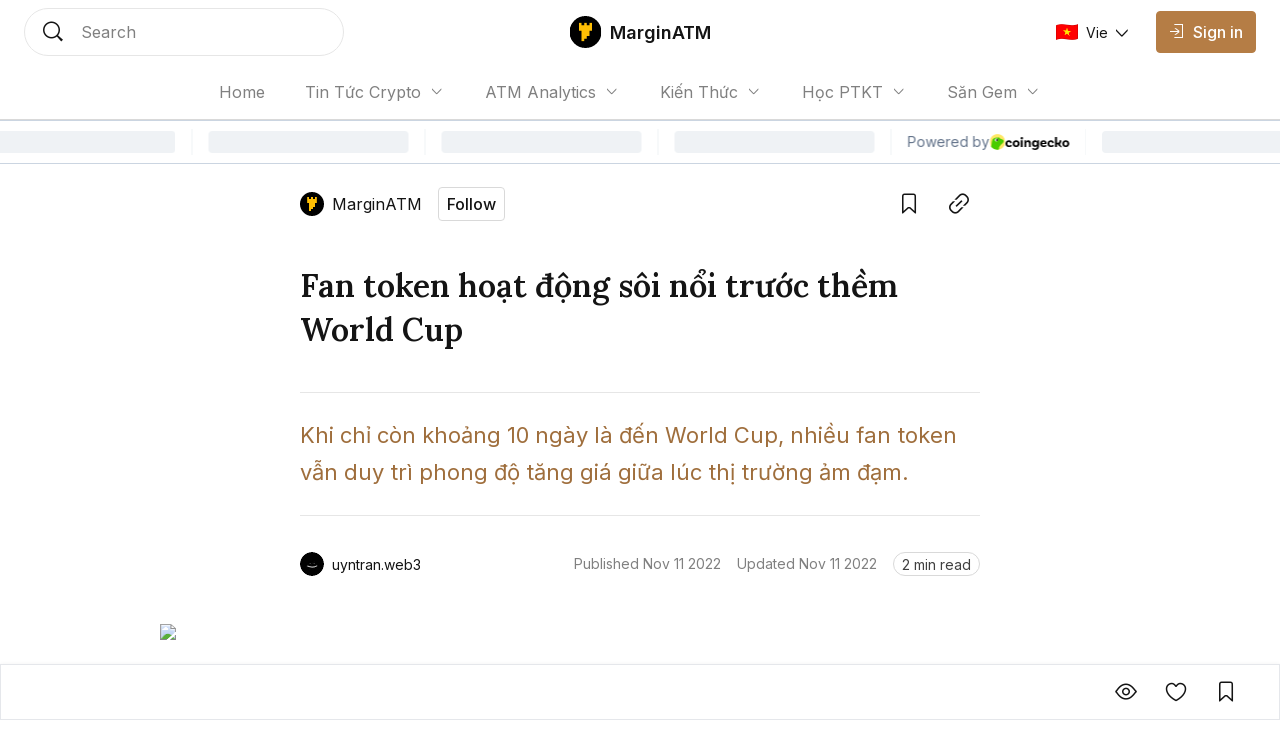

--- FILE ---
content_type: text/html; charset=utf-8
request_url: https://marginatm.com/fan-token-hoat-dong-soi-noi-truoc-world-cup-gpqjqw3m
body_size: 14668
content:
<!DOCTYPE html><html lang="vi" class="__variable_0084e6 __variable_62896e __variable_0084e6 no-scrollbar bg-background text-text-primary"><head><meta charSet="utf-8"/><meta name="viewport" content="width=device-width, initial-scale=1"/><link rel="preload" as="image" href="https://coin98.s3.ap-southeast-1.amazonaws.com/AmberBlock/marginatmIcon.svg"/><link rel="preload" href="https://inventory.coin98.com/images/fan-token-soi-noi-D1MQ8r19CPWJFMeU.png" as="image" fetchPriority="high"/><link rel="stylesheet" href="/_next/static/css/c8b860c505ae5df6.css" data-precedence="next"/><link rel="stylesheet" href="/_next/static/css/0157fc6c3dbfaf01.css" data-precedence="next"/><link rel="stylesheet" href="/_next/static/css/047f1fae3e187505.css" data-precedence="next"/><link rel="stylesheet" href="/_next/static/css/ec7582cfe2d14e2c.css" data-precedence="next"/><link rel="preload" as="script" fetchPriority="low" href="/_next/static/chunks/webpack-426229005a921af6.js"/><script src="/_next/static/chunks/1dd3208c-12d29d79dfb36fa7.js" async=""></script><script src="/_next/static/chunks/286-2205b5b86b48d247.js" async=""></script><script src="/_next/static/chunks/main-app-be3132e08b2c9706.js" async=""></script><script src="/_next/static/chunks/4fd32e13-3b99793ab0328e7d.js" async=""></script><script src="/_next/static/chunks/6006-1f86ead26254fc4f.js" async=""></script><script src="/_next/static/chunks/3463-e6afde0b7e0f77d5.js" async=""></script><script src="/_next/static/chunks/5981-a9aa2a88c7a4318d.js" async=""></script><script src="/_next/static/chunks/5393-89b2bce166567502.js" async=""></script><script src="/_next/static/chunks/8666-686b9d1ee6428c92.js" async=""></script><script src="/_next/static/chunks/5880-63fbd6833dc37d23.js" async=""></script><script src="/_next/static/chunks/1094-1ac851a051573e31.js" async=""></script><script src="/_next/static/chunks/8485-0e9b2cf184f64b88.js" async=""></script><script src="/_next/static/chunks/7391-c66ab3b6bf5b2a73.js" async=""></script><script src="/_next/static/chunks/1129-c79781975b60159f.js" async=""></script><script src="/_next/static/chunks/app/layout-c214d51ebe31c069.js" async=""></script><script src="/_next/static/chunks/5469-edf5e9134f11c3b8.js" async=""></script><script src="/_next/static/chunks/2002-70f4e8c1f68864c6.js" async=""></script><script src="/_next/static/chunks/7503-ce5acffd70fe9918.js" async=""></script><script src="/_next/static/chunks/9569-8f3ea120734261cc.js" async=""></script><script src="/_next/static/chunks/5776-103901116b3fa694.js" async=""></script><script src="/_next/static/chunks/3543-dd144f5294bc6c42.js" async=""></script><script src="/_next/static/chunks/8728-8c0589508ced8c18.js" async=""></script><script src="/_next/static/chunks/1767-e29fba664c24e7ee.js" async=""></script><script src="/_next/static/chunks/3259-dfb55bff7cff1b1b.js" async=""></script><script src="/_next/static/chunks/1704-30e622a10b7d6ad7.js" async=""></script><script src="/_next/static/chunks/8726-57f467b988df02a2.js" async=""></script><script src="/_next/static/chunks/7225-07c03ed28c77d507.js" async=""></script><script src="/_next/static/chunks/8101-53d11fcf8952b3bf.js" async=""></script><script src="/_next/static/chunks/app/%5Blocale%5D/sites/%5Bsite%5D/%5Bslug%5D/page-f29732f4c140679e.js" async=""></script><script src="/_next/static/chunks/app/global-error-1ed8c3b8b2ada550.js" async=""></script><script src="/_next/static/chunks/8388-3bce62cac0cdca41.js" async=""></script><script src="/_next/static/chunks/4623-e8ba6dae304cd8ce.js" async=""></script><script src="/_next/static/chunks/app/%5Blocale%5D/sites/%5Bsite%5D/layout-b63b0227cdb15bb2.js" async=""></script><link rel="preload" href="https://www.googletagmanager.com/gtag/js?id=UA-156551387-2" as="script"/><link rel="preload" href="https://widgets.coingecko.com/gecko-coin-price-marquee-widget.js" as="script"/><title>Fan token hoạt động sôi nổi trước thềm World Cup</title><meta name="description" content="Khi chỉ còn khoảng 10 ngày là đến World Cup, nhiều fan token vẫn duy trì phong độ tăng giá giữa lúc thị trường ảm đạm."/><link rel="canonical" href="https://marginatm.com/fan-token-hoat-dong-soi-noi-truoc-world-cup-gpqjqw3m"/><meta name="google-site-verification" content="kiPF7g-0mXwFs8gaqcc_YfitsKwanCnQsb9sGuR_wrs"/><meta property="og:title" content="Fan token hoạt động sôi nổi trước thềm World Cup"/><meta property="og:description" content="Khi chỉ còn khoảng 10 ngày là đến World Cup, nhiều fan token vẫn duy trì phong độ tăng giá giữa lúc thị trường ảm đạm."/><meta property="og:url" content="https://marginatm.com/fan-token-hoat-dong-soi-noi-truoc-world-cup-gpqjqw3m"/><meta property="og:image:alt" content="Fan token hoạt động sôi nổi trước thềm World Cup"/><meta property="og:image:width" content="1080"/><meta property="og:image:height" content="720"/><meta property="og:image" content="https://inventory.coin98.com/images/fan-token-soi-noi-D1MQ8r19CPWJFMeU.png"/><meta property="og:type" content="website"/><meta name="twitter:card" content="summary_large_image"/><meta name="twitter:title" content="Fan token hoạt động sôi nổi trước thềm World Cup"/><meta name="twitter:description" content="Khi chỉ còn khoảng 10 ngày là đến World Cup, nhiều fan token vẫn duy trì phong độ tăng giá giữa lúc thị trường ảm đạm."/><meta name="twitter:image:alt" content="Fan token hoạt động sôi nổi trước thềm World Cup"/><meta name="twitter:image:width" content="1080"/><meta name="twitter:image:height" content="720"/><meta name="twitter:image" content="https://inventory.coin98.com/images/fan-token-soi-noi-D1MQ8r19CPWJFMeU.png"/><link rel="icon" href="https://coin98.s3.ap-southeast-1.amazonaws.com/logoMarginATM.png"/><meta name="next-size-adjust"/><script src="/_next/static/chunks/polyfills-78c92fac7aa8fdd8.js" noModule=""></script></head><body data-preview="hide" data-modal="hide" data-type="search" class="no-scrollbar group/body data-[preview=show]:overflow-hidden data-[modal=show]:overflow-hidden flex min-h-screen flex-col"><!--$--><div class="fixed bottom-200 left-200 h-fit w-fit -z-1"></div><!--/$--><!--$--><!--/$--><header class="z-90 max-w-screen w-screen transition-all duration-0 fixed left-0 top-0 ch-template-center2rows"><div class="ab-channel-header w-full relative z-10"><div class="ch-content w-full max-w-w1440 mx-auto flex items-center"><div class="ch-left flex items-center flex-none"><button class="group/ab-button relative select-none flex items-center justify-center rounded-050 transition-all duration-200 ease-linear lg:disabled:cursor-not-allowed bg-button-ghost-background lg:hover:bg-button-ghost-background-hovered active:bg-button-ghost-background-pressed lg:hover:disabled:bg-button-ghost-background-disabled disabled:bg-button-ghost-background-disabled border-0125 border-transparent p-100 md:hidden mr-100"><i class="ab-icon !not-italic text-button-ghost-icon group-disabled/ab-button:text-button-ghost-icon-disabled text-size-800 mr-0 ab-menu"></i><span class="select-none text-button-ghost-text group-disabled/ab-button:text-button-ghost-text-disable button-text-large hidden"></span><div class="flex items-center justify-center -z-1 opacity-0 absolute inset-0 ab-btn-loading-wrapper transition-all"><div class="relative animate-spin flex items-center justify-center w-300 h-300"><div class="h-050 w-050 rounded-circle absolute left-50% -translate-x-50% top-0 z-1 bg-btn-loading-transparent"></div><div style="padding:4px;-webkit-mask:conic-gradient(#0000 45deg, #000), linear-gradient(#000 0 0) content-box;mask:conic-gradient(#0000 45deg, #000), linear-gradient(#000 0 0) content-box;-webkit-mask-composite:source-out;mask-composite:subtract" class="w-full h-full rounded-circle border-box bg-btn-loading-transparent"></div></div></div></button><div id="channel-sidebar-mobile" class="h-0 overflow-hidden no-scrollbar bg-overlay ch-sidebar ch-menu-mobile-wrapper transition-all duration-200 ease-linear"><div class="overflow-auto bg-background shadow-elevation-500 pb-300 flex flex-col max-h-full"><div class="relative p-200"><div class="h-300 flex items-center justify-between w-full"><p class="ui-text-large">Language edition</p><button class="group/ab-button relative select-none flex items-center justify-center rounded-050 transition-all duration-200 ease-linear lg:disabled:cursor-not-allowed bg-button-ghost-background lg:hover:bg-button-ghost-background-hovered active:bg-button-ghost-background-pressed lg:hover:disabled:bg-button-ghost-background-disabled disabled:bg-button-ghost-background-disabled border-0125 border-transparent py-050 px-100"><span class="select-none text-button-ghost-text group-disabled/ab-button:text-button-ghost-text-disable button-text-medium"><div class="flex items-center"><img width="22" height="16" class="mr-100"/><p class="ui-text-small"></p></div></span><i class="ab-icon !not-italic text-button-ghost-icon group-disabled/ab-button:text-button-ghost-icon-disabled text-size-400 ml-100 ab-chevron_right"></i><div class="flex items-center justify-center -z-1 opacity-0 absolute inset-0 ab-btn-loading-wrapper transition-all"><div class="relative animate-spin flex items-center justify-center w-200 h-200"><div class="h-050 w-050 rounded-circle absolute left-50% -translate-x-50% top-0 z-1 bg-btn-loading-transparent"></div><div style="padding:4px;-webkit-mask:conic-gradient(#0000 45deg, #000), linear-gradient(#000 0 0) content-box;mask:conic-gradient(#0000 45deg, #000), linear-gradient(#000 0 0) content-box;-webkit-mask-composite:source-out;mask-composite:subtract" class="w-full h-full rounded-circle border-box bg-btn-loading-transparent"></div></div></div></button></div></div><div class="bg-divider h-0125 w-full mb-050"></div><div class="h-auto relative overflow-hidden transition-all duration-300"><div class="transition-all duration-300 w-full overflow-y-auto no-scrollbar max-h-h300 flex flex-col absolute translate-x-100%"></div><div class="flex flex-col transition-all duration-300"><a class="px-200 py-150 text-text-primary ui-text-large" href="/">Home</a><div class="flex flex-col px-400 py-150"><input type="checkbox" id="accordion_tNFa8WwTaXsdTr3b" class="hidden appearance-none peer"/><label for="accordion_tNFa8WwTaXsdTr3b" class="flex items-center lg:hover:cursor-pointer peer-checked:[&amp;_.iconWrapper]:rotate-180 &#x27;ui-text-large">Tin Tức Crypto<div class="iconWrapper ml-100 w-max h-max transition-all ease-linear duration-100"><i class="ab-icon !not-italic ab-chevron_down"></i></div></label><div class="h-0 transition-all ease-in-out duration-100 overflow-hidden peer-checked:h-full relative flex flex-col"><div class="absolute top-0 bottom-0 left-0 pt-150"><div class="bg-divider-subtle w-0125 h-full"></div></div><a class="px-300 py-150 last:pb-0 ui-text-large text-text-primary" href="/tin-tuc-bitcoin">Tin Tức Bitcoin</a><a class="px-300 py-150 last:pb-0 ui-text-large text-text-primary" href="/tin-tuc-altcoin">Tin Tức Altcoin</a><a class="px-300 py-150 last:pb-0 ui-text-large text-text-primary" href="/tin-tuc-thi-truong">Tin Tức Thị Trường</a></div></div><div class="flex flex-col px-400 py-150"><input type="checkbox" id="accordion_BZe9LvsCCapwQdHU" class="hidden appearance-none peer"/><label for="accordion_BZe9LvsCCapwQdHU" class="flex items-center lg:hover:cursor-pointer peer-checked:[&amp;_.iconWrapper]:rotate-180 &#x27;ui-text-large">ATM Analytics<div class="iconWrapper ml-100 w-max h-max transition-all ease-linear duration-100"><i class="ab-icon !not-italic ab-chevron_down"></i></div></label><div class="h-0 transition-all ease-in-out duration-100 overflow-hidden peer-checked:h-full relative flex flex-col"><div class="absolute top-0 bottom-0 left-0 pt-150"><div class="bg-divider-subtle w-0125 h-full"></div></div><a class="px-300 py-150 last:pb-0 ui-text-large text-text-primary" href="/phan-tich-bitcoin">Phân Tích Bitcoin</a><a class="px-300 py-150 last:pb-0 ui-text-large text-text-primary" href="/phan-tich-ethereum">Phân Tích Ethereum</a><a class="px-300 py-150 last:pb-0 ui-text-large text-text-primary" href="/phan-tich-thi-truong">Phân Tích Thị Trường</a></div></div><div class="flex flex-col px-400 py-150"><input type="checkbox" id="accordion_N8KQJP6lTssx4i3T" class="hidden appearance-none peer"/><label for="accordion_N8KQJP6lTssx4i3T" class="flex items-center lg:hover:cursor-pointer peer-checked:[&amp;_.iconWrapper]:rotate-180 &#x27;ui-text-large">Kiến Thức<div class="iconWrapper ml-100 w-max h-max transition-all ease-linear duration-100"><i class="ab-icon !not-italic ab-chevron_down"></i></div></label><div class="h-0 transition-all ease-in-out duration-100 overflow-hidden peer-checked:h-full relative flex flex-col"><div class="absolute top-0 bottom-0 left-0 pt-150"><div class="bg-divider-subtle w-0125 h-full"></div></div><a class="px-300 py-150 last:pb-0 ui-text-large text-text-primary" href="/thuat-ngu-co-ban">Thuật Ngữ Cơ Bản</a><a class="px-300 py-150 last:pb-0 ui-text-large text-text-primary" href="/kien-thuc-tong-hop">Kiến Thức Tổng Hợp</a><a class="px-300 py-150 last:pb-0 ui-text-large text-text-primary" href="/kinh-nghiem-dau-tu">Kinh Nghiệm Đầu Tư</a><a class="px-300 py-150 last:pb-0 ui-text-large text-text-primary" href="/san-giao-dich">Sàn Giao Dịch</a><a class="px-300 py-150 last:pb-0 ui-text-large text-text-primary" href="/cong-cu-dau-tu">Công Cụ Đầu Tư</a></div></div><div class="flex flex-col px-400 py-150"><input type="checkbox" id="accordion_CKnxapAjN0VBNOqs" class="hidden appearance-none peer"/><label for="accordion_CKnxapAjN0VBNOqs" class="flex items-center lg:hover:cursor-pointer peer-checked:[&amp;_.iconWrapper]:rotate-180 &#x27;ui-text-large">Học PTKT<div class="iconWrapper ml-100 w-max h-max transition-all ease-linear duration-100"><i class="ab-icon !not-italic ab-chevron_down"></i></div></label><div class="h-0 transition-all ease-in-out duration-100 overflow-hidden peer-checked:h-full relative flex flex-col"><div class="absolute top-0 bottom-0 left-0 pt-150"><div class="bg-divider-subtle w-0125 h-full"></div></div><a class="px-300 py-150 last:pb-0 ui-text-large text-text-primary" href="/chi-bao-ky-thuat">Chỉ Báo Kỹ Thuật</a><a class="px-300 py-150 last:pb-0 ui-text-large text-text-primary" href="/nen-and-price-action">Nến &amp; Price Action</a><a class="px-300 py-150 last:pb-0 ui-text-large text-text-primary" href="/mo-hinh-bieu-do-gia">Mô Hình Biểu Đồ Giá</a></div></div><div class="flex flex-col px-400 py-150"><input type="checkbox" id="accordion_dMn2fCOnMZStwUtG" class="hidden appearance-none peer"/><label for="accordion_dMn2fCOnMZStwUtG" class="flex items-center lg:hover:cursor-pointer peer-checked:[&amp;_.iconWrapper]:rotate-180 &#x27;ui-text-large">Săn Gem<div class="iconWrapper ml-100 w-max h-max transition-all ease-linear duration-100"><i class="ab-icon !not-italic ab-chevron_down"></i></div></label><div class="h-0 transition-all ease-in-out duration-100 overflow-hidden peer-checked:h-full relative flex flex-col"><div class="absolute top-0 bottom-0 left-0 pt-150"><div class="bg-divider-subtle w-0125 h-full"></div></div><a class="px-300 py-150 last:pb-0 ui-text-large text-text-primary" href="/airdrop">Airdrop</a><a class="px-300 py-150 last:pb-0 ui-text-large text-text-primary" href="/gamefi">GameFi</a></div></div><div class="bg-divider h-0125 w-full my-050"></div><a class="lg:ml-150" href="/signin"><button disabled="" class="group/ab-button relative select-none flex items-center justify-center rounded-050 transition-all duration-200 ease-linear lg:disabled:cursor-not-allowed bg-button-ghost-background lg:hover:bg-button-ghost-background-hovered active:bg-button-ghost-background-pressed lg:hover:disabled:bg-button-ghost-background-disabled disabled:bg-button-ghost-background-disabled border-0125 border-transparent py-100 px-150 lg:hidden"><i class="ab-icon !not-italic text-button-ghost-icon group-disabled/ab-button:text-button-ghost-icon-disabled mr-100 text-size-600 ab-signin"></i><span class="select-none text-button-ghost-text group-disabled/ab-button:text-button-ghost-text-disable button-text-large !text-text-primary !ui-text-large">Sign in</span><div class="flex items-center justify-center -z-1 opacity-0 absolute inset-0 ab-btn-loading-wrapper transition-all"><div class="relative animate-spin flex items-center justify-center w-300 h-300"><div class="h-050 w-050 rounded-circle absolute left-50% -translate-x-50% top-0 z-1 bg-btn-loading-transparent"></div><div style="padding:4px;-webkit-mask:conic-gradient(#0000 45deg, #000), linear-gradient(#000 0 0) content-box;mask:conic-gradient(#0000 45deg, #000), linear-gradient(#000 0 0) content-box;-webkit-mask-composite:source-out;mask-composite:subtract" class="w-full h-full rounded-circle border-box bg-btn-loading-transparent"></div></div></div></button></a></div></div></div></div><button role="trigger" class="group/ab-button relative select-none items-center justify-center rounded-050 transition-all duration-200 ease-linear lg:disabled:cursor-not-allowed bg-button-ghost-background lg:hover:bg-button-ghost-background-hovered active:bg-button-ghost-background-pressed lg:hover:disabled:bg-button-ghost-background-disabled disabled:bg-button-ghost-background-disabled border-0125 border-transparent p-100 ch-search w-fit h-fit md:w-w136 lg:w-w320 md:h-600 hidden md:hidden"><i class="ab-icon !not-italic text-button-ghost-icon group-disabled/ab-button:text-button-ghost-icon-disabled text-size-800 mr-0 ab-search"></i><span class="select-none text-button-ghost-text group-disabled/ab-button:text-button-ghost-text-disable button-text-large hidden"></span><div class="flex items-center justify-center -z-1 opacity-0 absolute inset-0 ab-btn-loading-wrapper transition-all"><div class="relative animate-spin flex items-center justify-center w-300 h-300"><div class="h-050 w-050 rounded-circle absolute left-50% -translate-x-50% top-0 z-1 bg-btn-loading-transparent"></div><div style="padding:4px;-webkit-mask:conic-gradient(#0000 45deg, #000), linear-gradient(#000 0 0) content-box;mask:conic-gradient(#0000 45deg, #000), linear-gradient(#000 0 0) content-box;-webkit-mask-composite:source-out;mask-composite:subtract" class="w-full h-full rounded-circle border-box bg-btn-loading-transparent"></div></div></div></button><button role="trigger" class="group/ab-button relative select-none items-center justify-center rounded-050 transition-all duration-200 ease-linear lg:disabled:cursor-not-allowed p-0 border-none md:w-w136 lg:w-w320 ch-search w-fit h-fit md:w-w136 lg:w-w320 md:h-600 hidden md:block"><span class="select-none button-text-large text-button-text-text active:text-button-text-text-pressed disabled:text-button-text-text-disabled lg:group-hover/ab-button:text-button-text-text-hovered lg:group-disabled/ab-button:text-button-text-text-disabled"><div class="select-none h-full w-full hidden md:flex items-center px-200 py-150 transition-all duration-200 md:hover:cursor-text border-0125 bg-background rounded-circle border-border-subtle"><div class="w-300 h-300 mr-200"><i class="ab-icon !not-italic text-size-800 text-text-primary ab-search"></i></div><span class="ui-text-medium text-text-subtlest">Search</span></div></span><div class="flex items-center justify-center -z-1 opacity-0 absolute inset-0 ab-btn-loading-wrapper transition-all"><div class="relative animate-spin flex items-center justify-center w-300 h-300"><div class="h-050 w-050 rounded-circle absolute left-50% -translate-x-50% top-0 z-1 bg-btn-loading-transparent"></div><div style="padding:4px;-webkit-mask:conic-gradient(#0000 45deg, #000), linear-gradient(#000 0 0) content-box;mask:conic-gradient(#0000 45deg, #000), linear-gradient(#000 0 0) content-box;-webkit-mask-composite:source-out;mask-composite:subtract" class="w-full h-full rounded-circle border-box bg-btn-loading-transparent"></div></div></div></button></div><div class="ch-center grow"><div class="ch-logo-wrapper flex-none"><a class="flex items-center" href="/"><div class="h-400 rounded-050 overflow-hidden relative w-400"><img alt="MarginATM logo" loading="lazy" decoding="async" data-nimg="fill" class="w-full h-auto object-contain" style="position:absolute;height:100%;width:100%;left:0;top:0;right:0;bottom:0;color:transparent" src="https://coin98.s3.ap-southeast-1.amazonaws.com/AmberBlock/marginatmIcon.svg"/></div><span class="ml-100 whitespace-nowrap ui-text-large-emphasis">MarginATM</span></a></div><div class="ch-sidebar ch-menu-wrapper w-0 h-0 overflow-hidden flex items-center"><div class="ch-menu flex items-center h-full"><a class="h-full mx-150 lg:mx-250 flex items-center first:ml-0 last:mr-0 ui-text-medium transition-all duration-200 text-text-subtlest hover:text-text-primary" href="/"><span class="overflow-hidden whitespace-nowrap text-ellipsis max-w-1500">Home</span></a><div class="relative group/navigation mx-250"><div class="flex items-center lg:hover:cursor-pointer ui-text-medium text-text-subtlest">Tin Tức Crypto<div class="ml-100 iconWrapper w-max h-max transition-all ease-linear duration-200 group-hover/navigation:rotate-180"><i class="ab-icon !not-italic ab-chevron_down"></i></div></div><div class="absolute z-1 -left-100 pt-100 origin-top-left opacity-0 invisible group-hover/navigation:opacity-100 group-hover/navigation:visible transition-all duration-200 w-1500"><div class="bg-background py-100 rounded-050 shadow-elevation-100 border-0125 border-border text-primary"><a href="/tin-tuc-bitcoin"><div class="py-100 px-200 lg:hover:bg-background-subtle transition-all duration-200 ease-linear ui-text-small">Tin Tức Bitcoin</div></a><a href="/tin-tuc-altcoin"><div class="py-100 px-200 lg:hover:bg-background-subtle transition-all duration-200 ease-linear ui-text-small">Tin Tức Altcoin</div></a><a href="/tin-tuc-thi-truong"><div class="py-100 px-200 lg:hover:bg-background-subtle transition-all duration-200 ease-linear ui-text-small">Tin Tức Thị Trường</div></a></div></div></div><div class="relative group/navigation mx-250"><div class="flex items-center lg:hover:cursor-pointer ui-text-medium text-text-subtlest">ATM Analytics<div class="ml-100 iconWrapper w-max h-max transition-all ease-linear duration-200 group-hover/navigation:rotate-180"><i class="ab-icon !not-italic ab-chevron_down"></i></div></div><div class="absolute z-1 -left-100 pt-100 origin-top-left opacity-0 invisible group-hover/navigation:opacity-100 group-hover/navigation:visible transition-all duration-200 w-1500"><div class="bg-background py-100 rounded-050 shadow-elevation-100 border-0125 border-border text-primary"><a href="/phan-tich-bitcoin"><div class="py-100 px-200 lg:hover:bg-background-subtle transition-all duration-200 ease-linear ui-text-small">Phân Tích Bitcoin</div></a><a href="/phan-tich-ethereum"><div class="py-100 px-200 lg:hover:bg-background-subtle transition-all duration-200 ease-linear ui-text-small">Phân Tích Ethereum</div></a><a href="/phan-tich-thi-truong"><div class="py-100 px-200 lg:hover:bg-background-subtle transition-all duration-200 ease-linear ui-text-small">Phân Tích Thị Trường</div></a></div></div></div><div class="relative group/navigation mx-250"><div class="flex items-center lg:hover:cursor-pointer ui-text-medium text-text-subtlest">Kiến Thức<div class="ml-100 iconWrapper w-max h-max transition-all ease-linear duration-200 group-hover/navigation:rotate-180"><i class="ab-icon !not-italic ab-chevron_down"></i></div></div><div class="absolute z-1 -left-100 pt-100 origin-top-left opacity-0 invisible group-hover/navigation:opacity-100 group-hover/navigation:visible transition-all duration-200 w-1500"><div class="bg-background py-100 rounded-050 shadow-elevation-100 border-0125 border-border text-primary"><a href="/thuat-ngu-co-ban"><div class="py-100 px-200 lg:hover:bg-background-subtle transition-all duration-200 ease-linear ui-text-small">Thuật Ngữ Cơ Bản</div></a><a href="/kien-thuc-tong-hop"><div class="py-100 px-200 lg:hover:bg-background-subtle transition-all duration-200 ease-linear ui-text-small">Kiến Thức Tổng Hợp</div></a><a href="/kinh-nghiem-dau-tu"><div class="py-100 px-200 lg:hover:bg-background-subtle transition-all duration-200 ease-linear ui-text-small">Kinh Nghiệm Đầu Tư</div></a><a href="/san-giao-dich"><div class="py-100 px-200 lg:hover:bg-background-subtle transition-all duration-200 ease-linear ui-text-small">Sàn Giao Dịch</div></a><a href="/cong-cu-dau-tu"><div class="py-100 px-200 lg:hover:bg-background-subtle transition-all duration-200 ease-linear ui-text-small">Công Cụ Đầu Tư</div></a></div></div></div><div class="relative group/navigation mx-250"><div class="flex items-center lg:hover:cursor-pointer ui-text-medium text-text-subtlest">Học PTKT<div class="ml-100 iconWrapper w-max h-max transition-all ease-linear duration-200 group-hover/navigation:rotate-180"><i class="ab-icon !not-italic ab-chevron_down"></i></div></div><div class="absolute z-1 -left-100 pt-100 origin-top-left opacity-0 invisible group-hover/navigation:opacity-100 group-hover/navigation:visible transition-all duration-200 w-1500"><div class="bg-background py-100 rounded-050 shadow-elevation-100 border-0125 border-border text-primary"><a href="/chi-bao-ky-thuat"><div class="py-100 px-200 lg:hover:bg-background-subtle transition-all duration-200 ease-linear ui-text-small">Chỉ Báo Kỹ Thuật</div></a><a href="/nen-and-price-action"><div class="py-100 px-200 lg:hover:bg-background-subtle transition-all duration-200 ease-linear ui-text-small">Nến &amp; Price Action</div></a><a href="/mo-hinh-bieu-do-gia"><div class="py-100 px-200 lg:hover:bg-background-subtle transition-all duration-200 ease-linear ui-text-small">Mô Hình Biểu Đồ Giá</div></a></div></div></div><div class="relative group/navigation mx-250"><div class="flex items-center lg:hover:cursor-pointer ui-text-medium text-text-subtlest">Săn Gem<div class="ml-100 iconWrapper w-max h-max transition-all ease-linear duration-200 group-hover/navigation:rotate-180"><i class="ab-icon !not-italic ab-chevron_down"></i></div></div><div class="absolute z-1 -left-100 pt-100 origin-top-left opacity-0 invisible group-hover/navigation:opacity-100 group-hover/navigation:visible transition-all duration-200 w-1500"><div class="bg-background py-100 rounded-050 shadow-elevation-100 border-0125 border-border text-primary"><a href="/airdrop"><div class="py-100 px-200 lg:hover:bg-background-subtle transition-all duration-200 ease-linear ui-text-small">Airdrop</div></a><a href="/gamefi"><div class="py-100 px-200 lg:hover:bg-background-subtle transition-all duration-200 ease-linear ui-text-small">GameFi</div></a></div></div></div></div></div></div><div class="flex items-center justify-end flex-none"><div class="flex items-center justify-end flex-none"><a class="lg:ml-150" href="/signin"><button disabled="" class="group/ab-button relative select-none items-center justify-center rounded-050 transition-all duration-200 ease-linear lg:disabled:cursor-not-allowed bg-button-ghost-background lg:hover:bg-button-ghost-background-hovered active:bg-button-ghost-background-pressed lg:hover:disabled:bg-button-ghost-background-disabled disabled:bg-button-ghost-background-disabled border-0125 border-transparent py-100 px-150 hidden md:flex lg:hidden"><i class="ab-icon !not-italic text-button-ghost-icon group-disabled/ab-button:text-button-ghost-icon-disabled mr-100 text-size-600 ab-signin"></i><span class="select-none text-button-ghost-text group-disabled/ab-button:text-button-ghost-text-disable button-text-large"></span><div class="flex items-center justify-center -z-1 opacity-0 absolute inset-0 ab-btn-loading-wrapper transition-all"><div class="relative animate-spin flex items-center justify-center w-300 h-300"><div class="h-050 w-050 rounded-circle absolute left-50% -translate-x-50% top-0 z-1 bg-btn-loading-transparent"></div><div style="padding:4px;-webkit-mask:conic-gradient(#0000 45deg, #000), linear-gradient(#000 0 0) content-box;mask:conic-gradient(#0000 45deg, #000), linear-gradient(#000 0 0) content-box;-webkit-mask-composite:source-out;mask-composite:subtract" class="w-full h-full rounded-circle border-box bg-btn-loading-transparent"></div></div></div></button><button disabled="" class="group/ab-button relative select-none items-center justify-center rounded-050 transition-all duration-200 ease-linear lg:disabled:cursor-not-allowed bg-button-primary-background lg:hover:bg-button-primary-background-hovered active:bg-button-primary-background-pressed lg:hover:disabled:bg-button-primary-background-disabled disabled:bg-button-primary-background-disabled border-0125 border-button-primary-background lg:hover:border-button-primary-background-hovered active:border-button-primary-background-pressed lg:hover:disabled:border-button-primary-background-disabled disabled:border-button-primary-background-disabled py-100 px-150 hidden lg:block"><i class="ab-icon !not-italic text-button-primary-icon group-disabled/ab-button:text-button-primary-icon-disabled text-size-400 mr-100 ab-signin"></i><span class="select-none text-button-primary-text group-disabled/ab-button:text-button-primary-text-disable button-text-large">Sign in</span><div class="flex items-center justify-center -z-1 opacity-0 absolute inset-0 ab-btn-loading-wrapper transition-all"><div class="relative animate-spin flex items-center justify-center w-300 h-300"><div class="bg-g-1 h-050 w-050 rounded-circle absolute left-50% -translate-x-50% top-0 z-1"></div><div style="padding:4px;-webkit-mask:conic-gradient(#0000 45deg, #000), linear-gradient(#000 0 0) content-box;mask:conic-gradient(#0000 45deg, #000), linear-gradient(#000 0 0) content-box;-webkit-mask-composite:source-out;mask-composite:subtract" class="w-full h-full rounded-circle border-box bg-g-1"></div></div></div></button></a><button role="trigger" class="group/ab-button relative select-none flex items-center justify-center rounded-050 transition-all duration-200 ease-linear lg:disabled:cursor-not-allowed bg-button-ghost-background lg:hover:bg-button-ghost-background-hovered active:bg-button-ghost-background-pressed lg:hover:disabled:bg-button-ghost-background-disabled disabled:bg-button-ghost-background-disabled border-0125 border-transparent p-100 ch-search w-fit h-fit md:w-w136 lg:w-w320 md:h-600 md:hidden"><i class="ab-icon !not-italic text-button-ghost-icon group-disabled/ab-button:text-button-ghost-icon-disabled text-size-800 mr-0 ab-search"></i><span class="select-none text-button-ghost-text group-disabled/ab-button:text-button-ghost-text-disable button-text-large hidden"></span><div class="flex items-center justify-center -z-1 opacity-0 absolute inset-0 ab-btn-loading-wrapper transition-all"><div class="relative animate-spin flex items-center justify-center w-300 h-300"><div class="h-050 w-050 rounded-circle absolute left-50% -translate-x-50% top-0 z-1 bg-btn-loading-transparent"></div><div style="padding:4px;-webkit-mask:conic-gradient(#0000 45deg, #000), linear-gradient(#000 0 0) content-box;mask:conic-gradient(#0000 45deg, #000), linear-gradient(#000 0 0) content-box;-webkit-mask-composite:source-out;mask-composite:subtract" class="w-full h-full rounded-circle border-box bg-btn-loading-transparent"></div></div></div></button><button role="trigger" class="group/ab-button relative select-none items-center justify-center rounded-050 transition-all duration-200 ease-linear lg:disabled:cursor-not-allowed p-0 border-none hidden md:w-w136 lg:w-w320 ch-search w-fit h-fit md:w-w136 lg:w-w320 md:h-600 md:hidden"><span class="select-none button-text-large text-button-text-text active:text-button-text-text-pressed disabled:text-button-text-text-disabled lg:group-hover/ab-button:text-button-text-text-hovered lg:group-disabled/ab-button:text-button-text-text-disabled"><div class="select-none h-full w-full hidden md:flex items-center px-200 py-150 transition-all duration-200 md:hover:cursor-text border-0125 bg-background rounded-circle border-border-subtle"><div class="w-300 h-300 mr-200"><i class="ab-icon !not-italic text-size-800 text-text-primary ab-search"></i></div><span class="ui-text-medium text-text-subtlest">Search</span></div></span><div class="flex items-center justify-center -z-1 opacity-0 absolute inset-0 ab-btn-loading-wrapper transition-all"><div class="relative animate-spin flex items-center justify-center w-300 h-300"><div class="h-050 w-050 rounded-circle absolute left-50% -translate-x-50% top-0 z-1 bg-btn-loading-transparent"></div><div style="padding:4px;-webkit-mask:conic-gradient(#0000 45deg, #000), linear-gradient(#000 0 0) content-box;mask:conic-gradient(#0000 45deg, #000), linear-gradient(#000 0 0) content-box;-webkit-mask-composite:source-out;mask-composite:subtract" class="w-full h-full rounded-circle border-box bg-btn-loading-transparent"></div></div></div></button></div></div></div><div class="bg-divider w-full ch-divider-footer h-0125 absolute bottom-0 left-0 right-0 transition-all duration-200 ease-linear"></div></div><div class="left-0 right-0 fixed top-1000 md:top-1500">
          <gecko-coin-price-marquee-widget
            locale="en"
            outlined="true"
            coin-ids=""
            initial-currency="usd"
          ></gecko-coin-price-marquee-widget></div></header><main id="channel-body" class="flex flex-col flex-1 pt-1600 md:pt-sp160"><!--$!--><template data-dgst="BAILOUT_TO_CLIENT_SIDE_RENDERING"></template><!--/$--><div data-navbar="show" data-widget="close" id="article-detail-wrapper" class="group/postDetail bg-background"><div class="w-full max-w-w1280 mx-auto flex flex-col justify-center pt-200 lg:pt-300 pb-550 md:pb-500"><div class="w-full max-w-w680 px-200 md:px-0 mx-auto"><div class="flex items-center w-full max-w-w680 ml-auto justify-between"><div class="block abc-hide-description tag-channel abc-size-small abc-type-shrink abc-show-btn-follow"><div class="flex items-center justify-between overflow-hidden"><div class="flex items-center lg:hover:cursor-pointer"><div class="ab-avatar-size-32 aspect-square ab-avatar-channel abc-image-wrapper flex-none"><img alt="Channel logo" loading="lazy" width="32" height="32" decoding="async" data-nimg="1" class="avatar-img aspect-square w-full object-cover" style="color:transparent" src="https://coin98.s3.ap-southeast-1.amazonaws.com/AmberBlock/marginatmIcon.svg"/></div><span class="abc-name text-text-primary line-clamp-1 ml-100">MarginATM</span></div><button class="group/ab-button relative select-none flex items-center justify-center rounded-050 transition-all duration-200 ease-linear lg:disabled:cursor-not-allowed bg-button-tertiary-background lg:hover:bg-button-tertiary-background-hovered active:bg-button-tertiary-background-pressed lg:hover:disabled:bg-button-tertiary-background-disabled disabled:bg-button-tertiary-background-disabled border-0125 border-button-tertiary-border py-050 px-100 ml-200"><span class="select-none text-button-tertiary-text group-disabled/ab-button:text-button-tertiary-text-disable button-text-medium">Follow</span><div class="flex items-center justify-center -z-1 opacity-0 absolute inset-0 ab-btn-loading-wrapper transition-all"><div class="relative animate-spin flex items-center justify-center w-200 h-200"><div class="h-050 w-050 rounded-circle absolute left-50% -translate-x-50% top-0 z-1 bg-btn-loading-transparent"></div><div style="padding:4px;-webkit-mask:conic-gradient(#0000 45deg, #000), linear-gradient(#000 0 0) content-box;mask:conic-gradient(#0000 45deg, #000), linear-gradient(#000 0 0) content-box;-webkit-mask-composite:source-out;mask-composite:subtract" class="w-full h-full rounded-circle border-box bg-btn-loading-transparent"></div></div></div></button></div></div><div class="flex items-center ml-100 h-500"><div class="overflow-hidden relative w-max h-max group/tooltip lg:hover:overflow-visible mr-100"><button class="group/ab-button relative select-none flex items-center justify-center rounded-050 transition-all duration-200 ease-linear lg:disabled:cursor-not-allowed bg-button-ghost-background lg:hover:bg-button-ghost-background-hovered active:bg-button-ghost-background-pressed lg:hover:disabled:bg-button-ghost-background-disabled disabled:bg-button-ghost-background-disabled border-0125 border-transparent p-100"><i class="ab-icon !not-italic text-button-ghost-icon group-disabled/ab-button:text-button-ghost-icon-disabled text-size-800 mr-0 ab-bookmark_outlined"></i><span class="select-none text-button-ghost-text group-disabled/ab-button:text-button-ghost-text-disable button-text-large hidden"></span><div class="flex items-center justify-center -z-1 opacity-0 absolute inset-0 ab-btn-loading-wrapper transition-all"><div class="relative animate-spin flex items-center justify-center w-300 h-300"><div class="h-050 w-050 rounded-circle absolute left-50% -translate-x-50% top-0 z-1 bg-btn-loading-transparent"></div><div style="padding:4px;-webkit-mask:conic-gradient(#0000 45deg, #000), linear-gradient(#000 0 0) content-box;mask:conic-gradient(#0000 45deg, #000), linear-gradient(#000 0 0) content-box;-webkit-mask-composite:source-out;mask-composite:subtract" class="w-full h-full rounded-circle border-box bg-btn-loading-transparent"></div></div></div></button><div style="transition-duration:0ms" class="w-max h-max absolute z-10 overflow-hidden px-075 py-050 text-size-400 transition-transform ease-linear rounded-050 border border-tooltip-background bg-tooltip-background text-tooltip-text shadow-elevation-none lg:group-hover/tooltip:shadow-elevation-200 mt-150 top-100% -translate-y-100 lg:group-hover/tooltip:translate-y-0 left-1/2 -translate-x-1/2">Save<div class="tooltip-arrow" data-popper-arrow="true"></div></div></div><div class="overflow-hidden relative w-max h-max group/tooltip lg:hover:overflow-visible"><button class="group/ab-button relative select-none flex items-center justify-center rounded-050 transition-all duration-200 ease-linear lg:disabled:cursor-not-allowed bg-button-ghost-background lg:hover:bg-button-ghost-background-hovered active:bg-button-ghost-background-pressed lg:hover:disabled:bg-button-ghost-background-disabled disabled:bg-button-ghost-background-disabled border-0125 border-transparent p-100"><i class="ab-icon !not-italic text-button-ghost-icon group-disabled/ab-button:text-button-ghost-icon-disabled text-size-800 mr-0 ab-link"></i><span class="select-none text-button-ghost-text group-disabled/ab-button:text-button-ghost-text-disable button-text-large hidden"></span><div class="flex items-center justify-center -z-1 opacity-0 absolute inset-0 ab-btn-loading-wrapper transition-all"><div class="relative animate-spin flex items-center justify-center w-300 h-300"><div class="h-050 w-050 rounded-circle absolute left-50% -translate-x-50% top-0 z-1 bg-btn-loading-transparent"></div><div style="padding:4px;-webkit-mask:conic-gradient(#0000 45deg, #000), linear-gradient(#000 0 0) content-box;mask:conic-gradient(#0000 45deg, #000), linear-gradient(#000 0 0) content-box;-webkit-mask-composite:source-out;mask-composite:subtract" class="w-full h-full rounded-circle border-box bg-btn-loading-transparent"></div></div></div></button><div style="transition-duration:0ms" class="w-max h-max absolute z-10 overflow-hidden px-075 py-050 text-size-400 transition-transform ease-linear rounded-050 border border-tooltip-background bg-tooltip-background text-tooltip-text shadow-elevation-none lg:group-hover/tooltip:shadow-elevation-200 mt-150 top-100% -translate-y-100 lg:group-hover/tooltip:translate-y-0 left-1/2 -translate-x-1/2">Copy link<div class="tooltip-arrow" data-popper-arrow="true"></div></div></div></div></div><h1 class="article-h3 text-text-primary text-left mt-500">Fan token hoạt động sôi nổi trước thềm World Cup</h1><div class="bg-divider-subtle h-0125 w-full mt-500"></div><div class="article-text-small md:article-text-large whitespace-pre-wrap text-text-highlight py-300 text-left">Khi chỉ còn khoảng 10 ngày là đến World Cup, nhiều fan token vẫn duy trì phong độ tăng giá giữa lúc thị trường ảm đạm.</div><div class="bg-divider-subtle h-0125 w-full"></div><div class="flex flex-col md:flex-row md:items-center mt-450 justify-between"><!--$--><div class="flex items-center h-max ui-text-small text-text-primary"><div class="w-300 h-300 rounded-circle animate-pulse bg-background-skeleton flex-none mr-100"></div><div class="line-clamp-1 break-all max-w-w160 ui-text-x-small md:ui-text-small"><span>uyntran.web3</span></div></div><!--/$--><div class="flex flex-col md:flex-row mt-200 md:mt-0 ui-text-small text-text-subtlest align-middle md:items-center justify-between"><div class="flex items-center"><span class="leading-none whitespace-nowrap">Published <!-- -->Nov 11 2022</span><div class="m-050 flex items-center justify-center h-100 aspect-square"><div class="w-100 aspect-square rounded-circle bg-g block scale-50"></div></div><span class="leading-none whitespace-nowrap">Updated <!-- -->Nov 11 2022</span></div><div class="m-050 h-100 aspect-square hidden md:flex md:items-center md:justify-center"><div class="w-100 aspect-square rounded-circle bg-g block scale-50"></div></div><div class="flex items-center mt-200 md:mt-0"><div class="box-border badge flex w-fit items-center justify-center rounded-circle border-0125 px-100 py-0125 border-badge-labeled-neutral-border bg-badge-labeled-neutral-background h-300 text-text-primary whitespace-nowrap"><span class="ui-text-small text-badge-labeled-neutral-text">2 min read</span></div></div></div></div></div><picture class="overflow-hidden relative w-full max-w-w960 mx-auto mt-600"><img alt="thumbnail" draggable="false" fetchPriority="high" width="640" height="420" decoding="async" data-nimg="1" class="select-none w-full h-auto object-cover aspect-3-2 md:rounded-050" style="color:transparent" src="https://inventory.coin98.com/images/fan-token-soi-noi-D1MQ8r19CPWJFMeU.png"/></picture></div><!--$--><div id="detail-content"><div id="ck-editor" class="px-200"><div id="ck-editor-content" class="article-text-x-small md:article-text-medium mx-auto w-full max-w-w680 text-text-primary"><p style="text-align: justify;"><strong>Khi chỉ c&ograve;n khoảng 10 ng&agrave;y l&agrave; đến World Cup, nhiều fan token vẫn duy tr&igrave; phong độ tăng gi&aacute; giữa l&uacute;c thị trường ảm đạm.</strong></p>

<p style="text-align: justify;">Theo dữ liệu CoinGecko, trong v&ograve;ng 7 ng&agrave;y qua, gi&aacute; Lazio Fan Token (LAZIO) tăng 40.9% l&ecirc;n mức 6.72 USD. Trong khi đ&oacute;, FC Porto (PORTO) được giao dịch ở mức 4.45 USD, tăng 5.9%. Đ&acirc;y đều l&agrave; hai token do <a href="https://marginatm.com/binance-la-gi" target="_blank"><strong>Binance</strong></a> ph&aacute;t h&agrave;nh. Santos FC Fan Token (SANTOS), tuy ghi nhận xu hướng giảm trong c&ugrave;ng khoảng thời gian đ&oacute;, cũng tăng khoảng 14.1% trong 24h qua.</p>

<div>
<figure><img alt="coin98" src="https://inventory.coin98.com/images/fan-token-vol-J69Bfvha660kp5Eo.png" />
<figcaption>C&aacute;c fan token được giao dịch nhiều nhất trong 24h qua. Nguồn: CoinGecko.</figcaption>
</figure>
</div>

<p style="text-align: justify;">Khối lượng giao dịch của c&aacute;c <a href="https://marginatm.com/fan-token-va-cach-giao-dich" target="_blank"><strong>fan token</strong></a> tr&ecirc;n c&oacute; sự thay đổi r&otilde; rệt. Đầu th&aacute;ng 11, PORTO c&oacute; khối lượng giao dịch ở khoảng 16 triệu USD. Hiện con số n&agrave;y đ&atilde; vọt l&ecirc;n mức 55 triệu USD. LAZIO cũng ghi nhận mức tăng tương tự v&agrave; hiện c&oacute; khối lượng giao dịch trong 24h qua l&agrave; 75 triệu USD.</p>

<p style="text-align: justify;">B&ecirc;n cạnh những token được Binance hỗ trợ, Argentine Football Association Fan Token (ARG) v&agrave; Portugal National Team Fan Token (POR) tăng lần lượt 16% v&agrave; 17.3%. ARG đang được giao dịch với gi&aacute; 6.35 USD c&ograve;n POR c&oacute; gi&aacute; 4.43 USD.</p>

<p style="text-align: justify;">Nguy&ecirc;n nh&acirc;n cho xu hướng tăng tr&ecirc;n c&oacute; khả năng l&agrave; ảnh hưởng từ giải World Cup khởi tranh ng&agrave;y 20/11. Đ&acirc;y l&agrave; giải đấu thể thao lớn nhất d&agrave;nh cho c&aacute;c đội tuyển quốc gia. Lực lượng người theo d&otilde;i World Cup đ&ocirc;ng đảo đ&atilde; g&oacute;p phần đẩy mạnh sức n&oacute;ng của fan token. Do đ&oacute;, fan token c&oacute; cơ hội trở th&agrave;nh xu hướng k&eacute;o d&ograve;ng tiền mới v&agrave;o thị trường kh&ocirc;ng chỉ từ cộng đồng tiền m&atilde; h&oacute;a m&agrave; c&ograve;n từ người h&acirc;m mộ c&aacute;c đội b&oacute;ng.</p>

<div>
<figure><img alt="coin98" src="https://inventory.coin98.com/images/binance-football-fever-cqQFAtgX2KQNIoBL.png" />
<figcaption>Sự kiện li&ecirc;n quan đến fan token của Binance. Nguồn: Binance.</figcaption>
</figure>
</div>

<p style="text-align: justify;">B&ecirc;n cạnh đ&oacute;, sự kiện của Binance cũng tạo th&ecirc;m điều kiện cho c&aacute;c fan token tr&ecirc;n s&agrave;n bật tăng. Ng&agrave;y 7/11, Binance ra mắt chiến dịch Binance Football Fever 2022 d&agrave;nh cho người h&acirc;m mộ b&oacute;ng đ&aacute;. Sự kiện đ&atilde; khuyến kh&iacute;ch người d&ugrave;ng mua những fan token được Binance hỗ trợ như LAZIO, PORTO, SANTOS v&agrave; ALPINE.</p>

<p style="text-align: justify;">Theo th&ocirc;ng b&aacute;o (<a href="https://www.binance.com/en/support/faq/how-to-participate-in-binance-football-fever-2022-73a29d4eb41047f6b02c78bf22dedaf5" rel="nofollow" target="_blank"><strong>tại đ&acirc;y</strong></a>), chủ sở hữu c&aacute;c token tr&ecirc;n c&oacute; thể đưa ra dự đo&aacute;n về c&aacute;c trận b&oacute;ng sắp tới v&agrave; nhận thưởng theo hệ thống t&iacute;nh điểm tương ứng. Ngo&agrave;i phần thưởng token trị gi&aacute; tối đa 1,000 USD, người tham gia cũng c&oacute; thể tận hưởng c&aacute;c trải nghiệm độc quyền từ Binance.</p>

<p style="text-align: justify;"><em><strong>Đọc th&ecirc;m: <a href="https://marginatm.com/top-3-fan-token-tiem-nang-tren-binance-prmbpdzb" target="_blank">Top 3 fan token tiềm năng tr&ecirc;n Binance.</a></strong></em></p>
</div></div></div><!--/$--><div class="h-700 border-0125 py-150 px-200 md:py-100 md:px-300 fixed bottom-0 left-0 right-0 z-90 bg-background shadow-elevation-300 transition-transform duration-200 ease-linear flex items-center justify-between s560:justify-around lg:justify-end group-data-[navbar=hide]/postDetail:translate-y-100% group-data-[navbar=show]/postDetail:translate-y-0"><button class="group/ab-button relative select-none flex items-center justify-center rounded-050 transition-all duration-200 ease-linear lg:disabled:cursor-not-allowed bg-button-ghost-background lg:hover:bg-button-ghost-background-hovered active:bg-button-ghost-background-pressed lg:hover:disabled:bg-button-ghost-background-disabled disabled:bg-button-ghost-background-disabled border-0125 border-transparent p-100 lg:mr-100"><i class="ab-icon !not-italic text-button-ghost-icon group-disabled/ab-button:text-button-ghost-icon-disabled text-size-800 mr-0 ab-show"></i><span class="select-none text-button-ghost-text group-disabled/ab-button:text-button-ghost-text-disable button-text-large hidden"><span class="ml-100 hidden sm:block">0</span></span><div class="flex items-center justify-center -z-1 opacity-0 absolute inset-0 ab-btn-loading-wrapper transition-all"><div class="relative animate-spin flex items-center justify-center w-300 h-300"><div class="h-050 w-050 rounded-circle absolute left-50% -translate-x-50% top-0 z-1 bg-btn-loading-transparent"></div><div style="padding:4px;-webkit-mask:conic-gradient(#0000 45deg, #000), linear-gradient(#000 0 0) content-box;mask:conic-gradient(#0000 45deg, #000), linear-gradient(#000 0 0) content-box;-webkit-mask-composite:source-out;mask-composite:subtract" class="w-full h-full rounded-circle border-box bg-btn-loading-transparent"></div></div></div></button><button class="group/ab-button relative select-none flex items-center justify-center rounded-050 transition-all duration-200 ease-linear lg:disabled:cursor-not-allowed bg-button-ghost-background lg:hover:bg-button-ghost-background-hovered active:bg-button-ghost-background-pressed lg:hover:disabled:bg-button-ghost-background-disabled disabled:bg-button-ghost-background-disabled border-0125 border-transparent p-100 lg:mr-100"><i class="ab-icon !not-italic text-button-ghost-icon group-disabled/ab-button:text-button-ghost-icon-disabled text-size-800 mr-0 ab-like"></i><span class="select-none text-button-ghost-text group-disabled/ab-button:text-button-ghost-text-disable button-text-large hidden"></span><div class="flex items-center justify-center -z-1 opacity-0 absolute inset-0 ab-btn-loading-wrapper transition-all"><div class="relative animate-spin flex items-center justify-center w-300 h-300"><div class="h-050 w-050 rounded-circle absolute left-50% -translate-x-50% top-0 z-1 bg-btn-loading-transparent"></div><div style="padding:4px;-webkit-mask:conic-gradient(#0000 45deg, #000), linear-gradient(#000 0 0) content-box;mask:conic-gradient(#0000 45deg, #000), linear-gradient(#000 0 0) content-box;-webkit-mask-composite:source-out;mask-composite:subtract" class="w-full h-full rounded-circle border-box bg-btn-loading-transparent"></div></div></div></button><button class="group/ab-button relative select-none flex items-center justify-center rounded-050 transition-all duration-200 ease-linear lg:disabled:cursor-not-allowed bg-button-ghost-background lg:hover:bg-button-ghost-background-hovered active:bg-button-ghost-background-pressed lg:hover:disabled:bg-button-ghost-background-disabled disabled:bg-button-ghost-background-disabled border-0125 border-transparent p-100 lg:mr-100"><i class="ab-icon !not-italic text-button-ghost-icon group-disabled/ab-button:text-button-ghost-icon-disabled text-size-800 mr-0 ab-bookmark_outlined"></i><span class="select-none text-button-ghost-text group-disabled/ab-button:text-button-ghost-text-disable button-text-large hidden"></span><div class="flex items-center justify-center -z-1 opacity-0 absolute inset-0 ab-btn-loading-wrapper transition-all"><div class="relative animate-spin flex items-center justify-center w-300 h-300"><div class="h-050 w-050 rounded-circle absolute left-50% -translate-x-50% top-0 z-1 bg-btn-loading-transparent"></div><div style="padding:4px;-webkit-mask:conic-gradient(#0000 45deg, #000), linear-gradient(#000 0 0) content-box;mask:conic-gradient(#0000 45deg, #000), linear-gradient(#000 0 0) content-box;-webkit-mask-composite:source-out;mask-composite:subtract" class="w-full h-full rounded-circle border-box bg-btn-loading-transparent"></div></div></div></button></div><div id="widget-article-detail" class="h-channelScreenBodyWithout1000 md:h-channelScreenBodyWithout1500 bottom-0 top-1500 md:top-sp160 w-w352 shadow-elevation-100 ab-article-detail-widget fixed bg-transparent z-80 transition-all duration-200 ease-linear group-data-[widget=close]/postDetail:-right-100% group-data-[widget=open]/postDetail:right-0"><div class="w-full h-full bg-background pb-700 flex flex-col"><div role="tablist" class="inline-flex items-center border-b-0125 border-b-border-subtle px-250 flex-none"><div role="tab" aria-selected="true" aria-controls="c9fOzbWKDjfrvzT2-content-series" data-state="active" id="c9fOzbWKDjfrvzT2-trigger-series" class="py-200 text-text-subtlest mx-150 lg:hover:cursor-pointer border-b-025 border-b-transparent inline-flex items-center whitespace-nowrap transition-all focus-visible:outline-none disabled:pointer-events-none disabled:opacity-50 lg:hover:text-text-primary data-[state=active]:text-text-primary data-[state=active]:border-b-text-primary">Series</div></div><div class="mt-2 focus-visible:outline-none flex-1 overflow-y-auto no-scrollbar" data-state="active" role="tabpanel" aria-labelledby="c9fOzbWKDjfrvzT2-trigger-series" id="c9fOzbWKDjfrvzT2-content-series" tabindex="0" style="animation-duration:0s"><div class="ui-text-x-small-emphasis flex items-center py-200 pl-400 pr-200 text-text-primary bg-background sticky top-0 z-1">RELEVANT SERIES</div><!--$!--><template data-dgst="BAILOUT_TO_CLIENT_SIDE_RENDERING"></template><!--/$--></div></div></div><!--$!--><template data-dgst="BAILOUT_TO_CLIENT_SIDE_RENDERING"></template><!--/$--><!--$!--><template data-dgst="BAILOUT_TO_CLIENT_SIDE_RENDERING"></template><!--/$--></div></main><footer class="hidden"><div class="relative w-full max-w-w1440 mx-auto pt-500 pb-300 md:pb-1000 z-100 bg-background"><div class="bg-divider h-0125 w-full absolute top-0 left-0"></div><div class="md:px-300 xl:px-1000 flex flex-col md:flex-row items-center justify-between"><a href="/"><div class="flex items-center"><img class="h-400 rounded-050 overflow-hidden" src="https://coin98.s3.ap-southeast-1.amazonaws.com/AmberBlock/marginatmIcon.svg" alt="MarginATM logo"/><span class="ml-100 ui-text-large-emphasis whitespace-nowrap">MarginATM</span></div></a><div class="flex items-center mt-200 md:mt-0 gap-300"></div></div><div class="md:px-300 xl:px-1000 mt-200 flex flex-col md:flex-row items-center md:items-start justify-between text-text-subtlest ui-text-x-small"><div class="mb-1000 md:mb-0 flex flex-col items-center md:items-start">© 2024 C98 Asia Pacific Pte. Ltd. All Rights Reserved<span class="flex items-center mt-100 md:mt-0">Powered by<i class="ab-icon !not-italic text-size-800 mx-050 ab-amber_logo_mark"></i>AmberBlocks</span></div><div class="flex justify-center px-200 md:px-0 items-center flex-wrap gap-150 md:gap-300"></div></div></div></footer><script src="/_next/static/chunks/webpack-426229005a921af6.js" async=""></script><script>(self.__next_f=self.__next_f||[]).push([0]);self.__next_f.push([2,null])</script><script>self.__next_f.push([1,"1:HC[\"/\",\"\"]\n2:HL[\"/_next/static/css/c8b860c505ae5df6.css\",\"style\"]\n3:HL[\"/_next/static/css/0157fc6c3dbfaf01.css\",\"style\"]\n4:HL[\"/_next/static/css/047f1fae3e187505.css\",\"style\"]\n5:HL[\"/_next/static/css/ec7582cfe2d14e2c.css\",\"style\"]\n"])</script><script>self.__next_f.push([1,"6:I[89562,[],\"\"]\nb:I[78703,[],\"\"]\nd:I[53751,[],\"\"]\ne:I[71354,[\"570\",\"static/chunks/4fd32e13-3b99793ab0328e7d.js\",\"6006\",\"static/chunks/6006-1f86ead26254fc4f.js\",\"3463\",\"static/chunks/3463-e6afde0b7e0f77d5.js\",\"5981\",\"static/chunks/5981-a9aa2a88c7a4318d.js\",\"5393\",\"static/chunks/5393-89b2bce166567502.js\",\"8666\",\"static/chunks/8666-686b9d1ee6428c92.js\",\"5880\",\"static/chunks/5880-63fbd6833dc37d23.js\",\"1094\",\"static/chunks/1094-1ac851a051573e31.js\",\"8485\",\"static/chunks/8485-0e9b2cf184f64b88.js\",\"7391\",\"static/chunks/7391-c66ab3b6bf5b2a73.js\",\"1129\",\"static/chunks/1129-c79781975b60159f.js\",\"3185\",\"static/chunks/app/layout-c214d51ebe31c069.js\"],\"ReduxProvider\"]\nf:I[79510,[\"570\",\"static/chunks/4fd32e13-3b99793ab0328e7d.js\",\"6006\",\"static/chunks/6006-1f86ead26254fc4f.js\",\"3463\",\"static/chunks/3463-e6afde0b7e0f77d5.js\",\"5981\",\"static/chunks/5981-a9aa2a88c7a4318d.js\",\"5393\",\"static/chunks/5393-89b2bce166567502.js\",\"8666\",\"static/chunks/8666-686b9d1ee6428c92.js\",\"5880\",\"static/chunks/5880-63fbd6833dc37d23.js\",\"1094\",\"static/chunks/1094-1ac851a051573e31.js\",\"8485\",\"static/chunks/8485-0e9b2cf184f64b88.js\",\"7391\",\"static/chunks/7391-c66ab3b6bf5b2a73.js\",\"1129\",\"static/chunks/1129-c79781975b60159f.js\",\"3185\",\"static/chunks/app/layout-c214d51ebe31c069.js\"],\"default\"]\n10:I[11502,[\"570\",\"static/chunks/4fd32e13-3b99793ab0328e7d.js\",\"6006\",\"static/chunks/6006-1f86ead26254fc4f.js\",\"3463\",\"static/chunks/3463-e6afde0b7e0f77d5.js\",\"5981\",\"static/chunks/5981-a9aa2a88c7a4318d.js\",\"5393\",\"static/chunks/5393-89b2bce166567502.js\",\"8666\",\"static/chunks/8666-686b9d1ee6428c92.js\",\"5880\",\"static/chunks/5880-63fbd6833dc37d23.js\",\"1094\",\"static/chunks/1094-1ac851a051573e31.js\",\"8485\",\"static/chunks/8485-0e9b2cf184f64b88.js\",\"7391\",\"static/chunks/7391-c66ab3b6bf5b2a73.js\",\"1129\",\"static/chunks/1129-c79781975b60159f.js\",\"3185\",\"static/chunks/app/layout-c214d51ebe31c069.js\"],\"ApolloWrapper\"]\n11:I[65469,[\"570\",\"static/chunks/4fd32e13-3b99793ab0328e7d.js\",\"6006\",\"static/chunks/6006-1f86ead26254fc4f.js\",\"3463\",\"static/chunks/3463-e6afde0b7e0f77d5.js\",\""])</script><script>self.__next_f.push([1,"5981\",\"static/chunks/5981-a9aa2a88c7a4318d.js\",\"5469\",\"static/chunks/5469-edf5e9134f11c3b8.js\",\"2002\",\"static/chunks/2002-70f4e8c1f68864c6.js\",\"5393\",\"static/chunks/5393-89b2bce166567502.js\",\"8666\",\"static/chunks/8666-686b9d1ee6428c92.js\",\"5880\",\"static/chunks/5880-63fbd6833dc37d23.js\",\"1094\",\"static/chunks/1094-1ac851a051573e31.js\",\"7503\",\"static/chunks/7503-ce5acffd70fe9918.js\",\"9569\",\"static/chunks/9569-8f3ea120734261cc.js\",\"5776\",\"static/chunks/5776-103901116b3fa694.js\",\"3543\",\"static/chunks/3543-dd144f5294bc6c42.js\",\"8728\",\"static/chunks/8728-8c0589508ced8c18.js\",\"8485\",\"static/chunks/8485-0e9b2cf184f64b88.js\",\"1767\",\"static/chunks/1767-e29fba664c24e7ee.js\",\"1129\",\"static/chunks/1129-c79781975b60159f.js\",\"3259\",\"static/chunks/3259-dfb55bff7cff1b1b.js\",\"1704\",\"static/chunks/1704-30e622a10b7d6ad7.js\",\"8726\",\"static/chunks/8726-57f467b988df02a2.js\",\"7225\",\"static/chunks/7225-07c03ed28c77d507.js\",\"8101\",\"static/chunks/8101-53d11fcf8952b3bf.js\",\"1654\",\"static/chunks/app/%5Blocale%5D/sites/%5Bsite%5D/%5Bslug%5D/page-f29732f4c140679e.js\"],\"\"]\n13:I[34055,[\"3463\",\"static/chunks/3463-e6afde0b7e0f77d5.js\",\"5880\",\"static/chunks/5880-63fbd6833dc37d23.js\",\"1129\",\"static/chunks/1129-c79781975b60159f.js\",\"6470\",\"static/chunks/app/global-error-1ed8c3b8b2ada550.js\"],\"default\"]\nc:[\"locale\",\"vi\",\"d\"]\n14:[]\n"])</script><script>self.__next_f.push([1,"0:[[[\"$\",\"link\",\"0\",{\"rel\":\"stylesheet\",\"href\":\"/_next/static/css/c8b860c505ae5df6.css\",\"precedence\":\"next\",\"crossOrigin\":\"$undefined\"}],[\"$\",\"link\",\"1\",{\"rel\":\"stylesheet\",\"href\":\"/_next/static/css/0157fc6c3dbfaf01.css\",\"precedence\":\"next\",\"crossOrigin\":\"$undefined\"}],[\"$\",\"link\",\"2\",{\"rel\":\"stylesheet\",\"href\":\"/_next/static/css/047f1fae3e187505.css\",\"precedence\":\"next\",\"crossOrigin\":\"$undefined\"}]],[\"$\",\"$L6\",null,{\"buildId\":\"amberblocks_channel\",\"assetPrefix\":\"\",\"initialCanonicalUrl\":\"/fan-token-hoat-dong-soi-noi-truoc-world-cup-gpqjqw3m\",\"initialTree\":[\"\",{\"children\":[[\"locale\",\"vi\",\"d\"],{\"children\":[\"sites\",{\"children\":[[\"site\",\"marginatm.com\",\"d\"],{\"children\":[[\"slug\",\"fan-token-hoat-dong-soi-noi-truoc-world-cup-gpqjqw3m\",\"d\"],{\"children\":[\"__PAGE__\",{}]}]}]}]}]},\"$undefined\",\"$undefined\",true],\"initialSeedData\":[\"\",{\"children\":[[\"locale\",\"vi\",\"d\"],{\"children\":[\"sites\",{\"children\":[[\"site\",\"marginatm.com\",\"d\"],{\"children\":[[\"slug\",\"fan-token-hoat-dong-soi-noi-truoc-world-cup-gpqjqw3m\",\"d\"],{\"children\":[\"__PAGE__\",{},[[\"$L7\",\"$L8\"],null],null]},[\"$L9\",null],null]},[\"$La\",null],null]},[\"$\",\"$Lb\",null,{\"parallelRouterKey\":\"children\",\"segmentPath\":[\"children\",\"$c\",\"children\",\"sites\",\"children\"],\"error\":\"$undefined\",\"errorStyles\":\"$undefined\",\"errorScripts\":\"$undefined\",\"template\":[\"$\",\"$Ld\",null,{}],\"templateStyles\":\"$undefined\",\"templateScripts\":\"$undefined\",\"notFound\":\"$undefined\",\"notFoundStyles\":\"$undefined\",\"styles\":null}],null]},[[\"$\",\"$Lb\",null,{\"parallelRouterKey\":\"children\",\"segmentPath\":[\"children\",\"$c\",\"children\"],\"error\":\"$undefined\",\"errorStyles\":\"$undefined\",\"errorScripts\":\"$undefined\",\"template\":[\"$\",\"$Ld\",null,{}],\"templateStyles\":\"$undefined\",\"templateScripts\":\"$undefined\",\"notFound\":\"$undefined\",\"notFoundStyles\":\"$undefined\",\"styles\":null}],null],null]},[[\"$\",\"html\",null,{\"lang\":\"vi\",\"className\":\"__variable_0084e6 __variable_62896e __variable_0084e6 no-scrollbar bg-background text-text-primary\",\"children\":[\"$\",\"body\",null,{\"data-preview\":\"hide\",\"data-modal\":\"hide\",\"data-type\":\"search\",\"className\":\"no-scrollbar group/body data-[preview=show]:overflow-hidden data-[modal=show]:overflow-hidden flex min-h-screen flex-col\",\"children\":[\"$\",\"$Le\",null,{\"children\":[[\"$\",\"$Lf\",null,{}],[\"$\",\"$L10\",null,{\"children\":[\"$\",\"$Lb\",null,{\"parallelRouterKey\":\"children\",\"segmentPath\":[\"children\"],\"error\":\"$undefined\",\"errorStyles\":\"$undefined\",\"errorScripts\":\"$undefined\",\"template\":[\"$\",\"$Ld\",null,{}],\"templateStyles\":\"$undefined\",\"templateScripts\":\"$undefined\",\"notFound\":[\"$\",\"div\",null,{\"className\":\"w-screen flex-1 flex flex-col overflow-hidden\",\"children\":[[\"$\",\"div\",null,{\"className\":\"content flex-1 flex flex-col items-center justify-center\",\"children\":[[\"$\",\"div\",null,{\"className\":\"flex items-center\",\"children\":[\"$\",\"span\",null,{\"className\":\"font-serif-100 leading-120 text-size-1400 md:text-size-2100 font-semibold text-text-not-found\",\"children\":\"404\"}]}],[\"$\",\"div\",null,{\"className\":\"mt-200 md:mt-300 flex flex-col items-center justify-center\",\"children\":[\"$\",\"span\",null,{\"className\":\"ui-text-medium\",\"children\":\"We couldn't find that page.\"}]}],[\"$\",\"div\",null,{\"className\":\"mt-200 md:mt-300 flex justify-center\",\"children\":[\"$\",\"$L11\",null,{\"href\":\"/\",\"children\":[\"$\",\"button\",null,{\"className\":\"ab-btn-size-regular ab-btn-primary ab-btn\",\"children\":\"Go to Home\"}]}]}]]}],[\"$\",\"div\",null,{\"className\":\"land flex-none h-sp200 md:h-sp264 overflow-hidden relative\",\"children\":[\"$\",\"img\",null,{\"src\":\"/assets/error/land-lm.svg\",\"alt\":\"land 404 page\",\"className\":\"h-full md:h-auto md:w-full object-cover\"}]}]]}],\"notFoundStyles\":[],\"styles\":null}]}]]}]}]}],null],null],\"couldBeIntercepted\":false,\"initialHead\":[false,\"$L12\"],\"globalErrorComponent\":\"$13\",\"missingSlots\":\"$W14\"}]]\n"])</script><script>self.__next_f.push([1,"15:[\"site\",\"marginatm.com\",\"d\"]\n16:[\"slug\",\"fan-token-hoat-dong-soi-noi-truoc-world-cup-gpqjqw3m\",\"d\"]\n9:[\"$\",\"$Lb\",null,{\"parallelRouterKey\":\"children\",\"segmentPath\":[\"children\",\"$c\",\"children\",\"sites\",\"children\",\"$15\",\"children\",\"$16\",\"children\"],\"error\":\"$undefined\",\"errorStyles\":\"$undefined\",\"errorScripts\":\"$undefined\",\"template\":[\"$\",\"$Ld\",null,{}],\"templateStyles\":\"$undefined\",\"templateScripts\":\"$undefined\",\"notFound\":\"$undefined\",\"notFoundStyles\":\"$undefined\",\"styles\":[[\"$\",\"link\",\"0\",{\"rel\":\"stylesheet\",\"href\":\"/_next/static/css/ec7582cfe2d14e2c.css\",\"precedence\":\"next\",\"crossOrigin\":\"$undefined\"}]]}]\n"])</script><script>self.__next_f.push([1,"17:\"$Sreact.suspense\"\n18:I[30697,[\"570\",\"static/chunks/4fd32e13-3b99793ab0328e7d.js\",\"6006\",\"static/chunks/6006-1f86ead26254fc4f.js\",\"3463\",\"static/chunks/3463-e6afde0b7e0f77d5.js\",\"5981\",\"static/chunks/5981-a9aa2a88c7a4318d.js\",\"5469\",\"static/chunks/5469-edf5e9134f11c3b8.js\",\"2002\",\"static/chunks/2002-70f4e8c1f68864c6.js\",\"5393\",\"static/chunks/5393-89b2bce166567502.js\",\"8666\",\"static/chunks/8666-686b9d1ee6428c92.js\",\"5880\",\"static/chunks/5880-63fbd6833dc37d23.js\",\"1094\",\"static/chunks/1094-1ac851a051573e31.js\",\"7503\",\"static/chunks/7503-ce5acffd70fe9918.js\",\"9569\",\"static/chunks/9569-8f3ea120734261cc.js\",\"5776\",\"static/chunks/5776-103901116b3fa694.js\",\"3543\",\"static/chunks/3543-dd144f5294bc6c42.js\",\"8728\",\"static/chunks/8728-8c0589508ced8c18.js\",\"8485\",\"static/chunks/8485-0e9b2cf184f64b88.js\",\"1767\",\"static/chunks/1767-e29fba664c24e7ee.js\",\"1129\",\"static/chunks/1129-c79781975b60159f.js\",\"3259\",\"static/chunks/3259-dfb55bff7cff1b1b.js\",\"1704\",\"static/chunks/1704-30e622a10b7d6ad7.js\",\"8726\",\"static/chunks/8726-57f467b988df02a2.js\",\"7225\",\"static/chunks/7225-07c03ed28c77d507.js\",\"8101\",\"static/chunks/8101-53d11fcf8952b3bf.js\",\"1654\",\"static/chunks/app/%5Blocale%5D/sites/%5Bsite%5D/%5Bslug%5D/page-f29732f4c140679e.js\"],\"PreloadCss\"]\n19:I[25327,[\"570\",\"static/chunks/4fd32e13-3b99793ab0328e7d.js\",\"6006\",\"static/chunks/6006-1f86ead26254fc4f.js\",\"3463\",\"static/chunks/3463-e6afde0b7e0f77d5.js\",\"5981\",\"static/chunks/5981-a9aa2a88c7a4318d.js\",\"5469\",\"static/chunks/5469-edf5e9134f11c3b8.js\",\"2002\",\"static/chunks/2002-70f4e8c1f68864c6.js\",\"5393\",\"static/chunks/5393-89b2bce166567502.js\",\"8666\",\"static/chunks/8666-686b9d1ee6428c92.js\",\"5880\",\"static/chunks/5880-63fbd6833dc37d23.js\",\"1094\",\"static/chunks/1094-1ac851a051573e31.js\",\"7503\",\"static/chunks/7503-ce5acffd70fe9918.js\",\"9569\",\"static/chunks/9569-8f3ea120734261cc.js\",\"5776\",\"static/chunks/5776-103901116b3fa694.js\",\"3543\",\"static/chunks/3543-dd144f5294bc6c42.js\",\"8728\",\"static/chunks/8728-8c0589508ced8c18.js\",\"8485\",\"static/chunks/8485-0e9b2cf184f64b88.js\",\"1767\",\"static/c"])</script><script>self.__next_f.push([1,"hunks/1767-e29fba664c24e7ee.js\",\"1129\",\"static/chunks/1129-c79781975b60159f.js\",\"3259\",\"static/chunks/3259-dfb55bff7cff1b1b.js\",\"1704\",\"static/chunks/1704-30e622a10b7d6ad7.js\",\"8726\",\"static/chunks/8726-57f467b988df02a2.js\",\"7225\",\"static/chunks/7225-07c03ed28c77d507.js\",\"8101\",\"static/chunks/8101-53d11fcf8952b3bf.js\",\"1654\",\"static/chunks/app/%5Blocale%5D/sites/%5Bsite%5D/%5Bslug%5D/page-f29732f4c140679e.js\"],\"\"]\n1a:I[31025,[\"570\",\"static/chunks/4fd32e13-3b99793ab0328e7d.js\",\"6006\",\"static/chunks/6006-1f86ead26254fc4f.js\",\"3463\",\"static/chunks/3463-e6afde0b7e0f77d5.js\",\"5981\",\"static/chunks/5981-a9aa2a88c7a4318d.js\",\"5469\",\"static/chunks/5469-edf5e9134f11c3b8.js\",\"2002\",\"static/chunks/2002-70f4e8c1f68864c6.js\",\"5393\",\"static/chunks/5393-89b2bce166567502.js\",\"8666\",\"static/chunks/8666-686b9d1ee6428c92.js\",\"5880\",\"static/chunks/5880-63fbd6833dc37d23.js\",\"1094\",\"static/chunks/1094-1ac851a051573e31.js\",\"7503\",\"static/chunks/7503-ce5acffd70fe9918.js\",\"8388\",\"static/chunks/8388-3bce62cac0cdca41.js\",\"1129\",\"static/chunks/1129-c79781975b60159f.js\",\"3259\",\"static/chunks/3259-dfb55bff7cff1b1b.js\",\"4623\",\"static/chunks/4623-e8ba6dae304cd8ce.js\",\"6484\",\"static/chunks/app/%5Blocale%5D/sites/%5Bsite%5D/layout-b63b0227cdb15bb2.js\"],\"default\"]\n1b:I[22989,[\"570\",\"static/chunks/4fd32e13-3b99793ab0328e7d.js\",\"6006\",\"static/chunks/6006-1f86ead26254fc4f.js\",\"3463\",\"static/chunks/3463-e6afde0b7e0f77d5.js\",\"5981\",\"static/chunks/5981-a9aa2a88c7a4318d.js\",\"5469\",\"static/chunks/5469-edf5e9134f11c3b8.js\",\"2002\",\"static/chunks/2002-70f4e8c1f68864c6.js\",\"5393\",\"static/chunks/5393-89b2bce166567502.js\",\"8666\",\"static/chunks/8666-686b9d1ee6428c92.js\",\"5880\",\"static/chunks/5880-63fbd6833dc37d23.js\",\"1094\",\"static/chunks/1094-1ac851a051573e31.js\",\"7503\",\"static/chunks/7503-ce5acffd70fe9918.js\",\"8388\",\"static/chunks/8388-3bce62cac0cdca41.js\",\"1129\",\"static/chunks/1129-c79781975b60159f.js\",\"3259\",\"static/chunks/3259-dfb55bff7cff1b1b.js\",\"4623\",\"static/chunks/4623-e8ba6dae304cd8ce.js\",\"6484\",\"static/chunks/app/%5Blocale%5D/sites/%5Bsite%5D/layout-b"])</script><script>self.__next_f.push([1,"63b0227cdb15bb2.js\"],\"default\"]\na:[[\"$\",\"$17\",null,{\"fallback\":null,\"children\":[[\"$\",\"$L18\",null,{\"moduleIds\":[\"app/[locale]/sites/[site]/layout.tsx -\u003e components/GoogleAnalytics\"]}],[[\"$\",\"$L19\",null,{\"src\":\"https://www.googletagmanager.com/gtag/js?id=UA-156551387-2\",\"strategy\":\"afterInteractive\"}],[\"$\",\"$L19\",null,{\"id\":\"google-analytics\",\"strategy\":\"afterInteractive\",\"children\":\"\\n              window.dataLayer = window.dataLayer || [];\\n              function gtag(){dataLayer.push(arguments);}\\n              gtag('js', new Date());\\n             gtag('config', 'UA-156551387-2');\\n            \"}]]]}],[\"$\",\"$L1a\",null,{\"CLARITY_ID\":\"cz8vkq5tl2\"}],[\"$\",\"$L1b\",null,{\"isPrivate\":false,\"channelId\":\"chnqxu5grknnh7k6\"}],[\"$\",\"$Lb\",null,{\"parallelRouterKey\":\"children\",\"segmentPath\":[\"children\",\"$c\",\"children\",\"sites\",\"children\",\"$15\",\"children\"],\"error\":\"$undefined\",\"errorStyles\":\"$undefined\",\"errorScripts\":\"$undefined\",\"template\":[\"$\",\"$Ld\",null,{}],\"templateStyles\":\"$undefined\",\"templateScripts\":\"$undefined\",\"notFound\":\"$undefined\",\"notFoundStyles\":\"$undefined\",\"styles\":null}]]\n"])</script><script>self.__next_f.push([1,"1c:I[44609,[\"570\",\"static/chunks/4fd32e13-3b99793ab0328e7d.js\",\"6006\",\"static/chunks/6006-1f86ead26254fc4f.js\",\"3463\",\"static/chunks/3463-e6afde0b7e0f77d5.js\",\"5981\",\"static/chunks/5981-a9aa2a88c7a4318d.js\",\"5469\",\"static/chunks/5469-edf5e9134f11c3b8.js\",\"2002\",\"static/chunks/2002-70f4e8c1f68864c6.js\",\"5393\",\"static/chunks/5393-89b2bce166567502.js\",\"8666\",\"static/chunks/8666-686b9d1ee6428c92.js\",\"5880\",\"static/chunks/5880-63fbd6833dc37d23.js\",\"1094\",\"static/chunks/1094-1ac851a051573e31.js\",\"7503\",\"static/chunks/7503-ce5acffd70fe9918.js\",\"9569\",\"static/chunks/9569-8f3ea120734261cc.js\",\"5776\",\"static/chunks/5776-103901116b3fa694.js\",\"3543\",\"static/chunks/3543-dd144f5294bc6c42.js\",\"8728\",\"static/chunks/8728-8c0589508ced8c18.js\",\"8485\",\"static/chunks/8485-0e9b2cf184f64b88.js\",\"1767\",\"static/chunks/1767-e29fba664c24e7ee.js\",\"1129\",\"static/chunks/1129-c79781975b60159f.js\",\"3259\",\"static/chunks/3259-dfb55bff7cff1b1b.js\",\"1704\",\"static/chunks/1704-30e622a10b7d6ad7.js\",\"8726\",\"static/chunks/8726-57f467b988df02a2.js\",\"7225\",\"static/chunks/7225-07c03ed28c77d507.js\",\"8101\",\"static/chunks/8101-53d11fcf8952b3bf.js\",\"1654\",\"static/chunks/app/%5Blocale%5D/sites/%5Bsite%5D/%5Bslug%5D/page-f29732f4c140679e.js\"],\"default\"]\n1d:I[45306,[\"570\",\"static/chunks/4fd32e13-3b99793ab0328e7d.js\",\"6006\",\"static/chunks/6006-1f86ead26254fc4f.js\",\"3463\",\"static/chunks/3463-e6afde0b7e0f77d5.js\",\"5981\",\"static/chunks/5981-a9aa2a88c7a4318d.js\",\"5469\",\"static/chunks/5469-edf5e9134f11c3b8.js\",\"2002\",\"static/chunks/2002-70f4e8c1f68864c6.js\",\"5393\",\"static/chunks/5393-89b2bce166567502.js\",\"8666\",\"static/chunks/8666-686b9d1ee6428c92.js\",\"5880\",\"static/chunks/5880-63fbd6833dc37d23.js\",\"1094\",\"static/chunks/1094-1ac851a051573e31.js\",\"7503\",\"static/chunks/7503-ce5acffd70fe9918.js\",\"9569\",\"static/chunks/9569-8f3ea120734261cc.js\",\"5776\",\"static/chunks/5776-103901116b3fa694.js\",\"3543\",\"static/chunks/3543-dd144f5294bc6c42.js\",\"8728\",\"static/chunks/8728-8c0589508ced8c18.js\",\"8485\",\"static/chunks/8485-0e9b2cf184f64b88.js\",\"1767\",\"static/chunks/1767-e29fba664c24e7"])</script><script>self.__next_f.push([1,"ee.js\",\"1129\",\"static/chunks/1129-c79781975b60159f.js\",\"3259\",\"static/chunks/3259-dfb55bff7cff1b1b.js\",\"1704\",\"static/chunks/1704-30e622a10b7d6ad7.js\",\"8726\",\"static/chunks/8726-57f467b988df02a2.js\",\"7225\",\"static/chunks/7225-07c03ed28c77d507.js\",\"8101\",\"static/chunks/8101-53d11fcf8952b3bf.js\",\"1654\",\"static/chunks/app/%5Blocale%5D/sites/%5Bsite%5D/%5Bslug%5D/page-f29732f4c140679e.js\"],\"default\"]\n1e:I[23505,[\"570\",\"static/chunks/4fd32e13-3b99793ab0328e7d.js\",\"6006\",\"static/chunks/6006-1f86ead26254fc4f.js\",\"3463\",\"static/chunks/3463-e6afde0b7e0f77d5.js\",\"5981\",\"static/chunks/5981-a9aa2a88c7a4318d.js\",\"5469\",\"static/chunks/5469-edf5e9134f11c3b8.js\",\"2002\",\"static/chunks/2002-70f4e8c1f68864c6.js\",\"5393\",\"static/chunks/5393-89b2bce166567502.js\",\"8666\",\"static/chunks/8666-686b9d1ee6428c92.js\",\"5880\",\"static/chunks/5880-63fbd6833dc37d23.js\",\"1094\",\"static/chunks/1094-1ac851a051573e31.js\",\"7503\",\"static/chunks/7503-ce5acffd70fe9918.js\",\"9569\",\"static/chunks/9569-8f3ea120734261cc.js\",\"5776\",\"static/chunks/5776-103901116b3fa694.js\",\"3543\",\"static/chunks/3543-dd144f5294bc6c42.js\",\"8728\",\"static/chunks/8728-8c0589508ced8c18.js\",\"8485\",\"static/chunks/8485-0e9b2cf184f64b88.js\",\"1767\",\"static/chunks/1767-e29fba664c24e7ee.js\",\"1129\",\"static/chunks/1129-c79781975b60159f.js\",\"3259\",\"static/chunks/3259-dfb55bff7cff1b1b.js\",\"1704\",\"static/chunks/1704-30e622a10b7d6ad7.js\",\"8726\",\"static/chunks/8726-57f467b988df02a2.js\",\"7225\",\"static/chunks/7225-07c03ed28c77d507.js\",\"8101\",\"static/chunks/8101-53d11fcf8952b3bf.js\",\"1654\",\"static/chunks/app/%5Blocale%5D/sites/%5Bsite%5D/%5Bslug%5D/page-f29732f4c140679e.js\"],\"default\"]\n1f:I[77347,[\"570\",\"static/chunks/4fd32e13-3b99793ab0328e7d.js\",\"6006\",\"static/chunks/6006-1f86ead26254fc4f.js\",\"3463\",\"static/chunks/3463-e6afde0b7e0f77d5.js\",\"5981\",\"static/chunks/5981-a9aa2a88c7a4318d.js\",\"5469\",\"static/chunks/5469-edf5e9134f11c3b8.js\",\"2002\",\"static/chunks/2002-70f4e8c1f68864c6.js\",\"5393\",\"static/chunks/5393-89b2bce166567502.js\",\"8666\",\"static/chunks/8666-686b9d1ee6428c92.js\",\"5880\",\"static/chunks/588"])</script><script>self.__next_f.push([1,"0-63fbd6833dc37d23.js\",\"1094\",\"static/chunks/1094-1ac851a051573e31.js\",\"7503\",\"static/chunks/7503-ce5acffd70fe9918.js\",\"9569\",\"static/chunks/9569-8f3ea120734261cc.js\",\"5776\",\"static/chunks/5776-103901116b3fa694.js\",\"3543\",\"static/chunks/3543-dd144f5294bc6c42.js\",\"8728\",\"static/chunks/8728-8c0589508ced8c18.js\",\"8485\",\"static/chunks/8485-0e9b2cf184f64b88.js\",\"1767\",\"static/chunks/1767-e29fba664c24e7ee.js\",\"1129\",\"static/chunks/1129-c79781975b60159f.js\",\"3259\",\"static/chunks/3259-dfb55bff7cff1b1b.js\",\"1704\",\"static/chunks/1704-30e622a10b7d6ad7.js\",\"8726\",\"static/chunks/8726-57f467b988df02a2.js\",\"7225\",\"static/chunks/7225-07c03ed28c77d507.js\",\"8101\",\"static/chunks/8101-53d11fcf8952b3bf.js\",\"1654\",\"static/chunks/app/%5Blocale%5D/sites/%5Bsite%5D/%5Bslug%5D/page-f29732f4c140679e.js\"],\"default\"]\n20:I[35658,[\"570\",\"static/chunks/4fd32e13-3b99793ab0328e7d.js\",\"6006\",\"static/chunks/6006-1f86ead26254fc4f.js\",\"3463\",\"static/chunks/3463-e6afde0b7e0f77d5.js\",\"5981\",\"static/chunks/5981-a9aa2a88c7a4318d.js\",\"5469\",\"static/chunks/5469-edf5e9134f11c3b8.js\",\"2002\",\"static/chunks/2002-70f4e8c1f68864c6.js\",\"5393\",\"static/chunks/5393-89b2bce166567502.js\",\"8666\",\"static/chunks/8666-686b9d1ee6428c92.js\",\"5880\",\"static/chunks/5880-63fbd6833dc37d23.js\",\"1094\",\"static/chunks/1094-1ac851a051573e31.js\",\"7503\",\"static/chunks/7503-ce5acffd70fe9918.js\",\"9569\",\"static/chunks/9569-8f3ea120734261cc.js\",\"5776\",\"static/chunks/5776-103901116b3fa694.js\",\"3543\",\"static/chunks/3543-dd144f5294bc6c42.js\",\"8728\",\"static/chunks/8728-8c0589508ced8c18.js\",\"8485\",\"static/chunks/8485-0e9b2cf184f64b88.js\",\"1767\",\"static/chunks/1767-e29fba664c24e7ee.js\",\"1129\",\"static/chunks/1129-c79781975b60159f.js\",\"3259\",\"static/chunks/3259-dfb55bff7cff1b1b.js\",\"1704\",\"static/chunks/1704-30e622a10b7d6ad7.js\",\"8726\",\"static/chunks/8726-57f467b988df02a2.js\",\"7225\",\"static/chunks/7225-07c03ed28c77d507.js\",\"8101\",\"static/chunks/8101-53d11fcf8952b3bf.js\",\"1654\",\"static/chunks/app/%5Blocale%5D/sites/%5Bsite%5D/%5Bslug%5D/page-f29732f4c140679e.js\"],\"Image\"]\n21:I[42889,[\"570\",\"static/"])</script><script>self.__next_f.push([1,"chunks/4fd32e13-3b99793ab0328e7d.js\",\"6006\",\"static/chunks/6006-1f86ead26254fc4f.js\",\"3463\",\"static/chunks/3463-e6afde0b7e0f77d5.js\",\"5981\",\"static/chunks/5981-a9aa2a88c7a4318d.js\",\"5469\",\"static/chunks/5469-edf5e9134f11c3b8.js\",\"2002\",\"static/chunks/2002-70f4e8c1f68864c6.js\",\"5393\",\"static/chunks/5393-89b2bce166567502.js\",\"8666\",\"static/chunks/8666-686b9d1ee6428c92.js\",\"5880\",\"static/chunks/5880-63fbd6833dc37d23.js\",\"1094\",\"static/chunks/1094-1ac851a051573e31.js\",\"7503\",\"static/chunks/7503-ce5acffd70fe9918.js\",\"9569\",\"static/chunks/9569-8f3ea120734261cc.js\",\"5776\",\"static/chunks/5776-103901116b3fa694.js\",\"3543\",\"static/chunks/3543-dd144f5294bc6c42.js\",\"8728\",\"static/chunks/8728-8c0589508ced8c18.js\",\"8485\",\"static/chunks/8485-0e9b2cf184f64b88.js\",\"1767\",\"static/chunks/1767-e29fba664c24e7ee.js\",\"1129\",\"static/chunks/1129-c79781975b60159f.js\",\"3259\",\"static/chunks/3259-dfb55bff7cff1b1b.js\",\"1704\",\"static/chunks/1704-30e622a10b7d6ad7.js\",\"8726\",\"static/chunks/8726-57f467b988df02a2.js\",\"7225\",\"static/chunks/7225-07c03ed28c77d507.js\",\"8101\",\"static/chunks/8101-53d11fcf8952b3bf.js\",\"1654\",\"static/chunks/app/%5Blocale%5D/sites/%5Bsite%5D/%5Bslug%5D/page-f29732f4c140679e.js\"],\"default\"]\n3e:I[80878,[\"570\",\"static/chunks/4fd32e13-3b99793ab0328e7d.js\",\"6006\",\"static/chunks/6006-1f86ead26254fc4f.js\",\"3463\",\"static/chunks/3463-e6afde0b7e0f77d5.js\",\"5981\",\"static/chunks/5981-a9aa2a88c7a4318d.js\",\"5469\",\"static/chunks/5469-edf5e9134f11c3b8.js\",\"2002\",\"static/chunks/2002-70f4e8c1f68864c6.js\",\"5393\",\"static/chunks/5393-89b2bce166567502.js\",\"8666\",\"static/chunks/8666-686b9d1ee6428c92.js\",\"5880\",\"static/chunks/5880-63fbd6833dc37d23.js\",\"1094\",\"static/chunks/1094-1ac851a051573e31.js\",\"7503\",\"static/chunks/7503-ce5acffd70fe9918.js\",\"9569\",\"static/chunks/9569-8f3ea120734261cc.js\",\"5776\",\"static/chunks/5776-103901116b3fa694.js\",\"3543\",\"static/chunks/3543-dd144f5294bc6c42.js\",\"8728\",\"static/chunks/8728-8c0589508ced8c18.js\",\"8485\",\"static/chunks/8485-0e9b2cf184f64b88.js\",\"1767\",\"static/chunks/1767-e29fba664c24e7ee.js\",\"1129\",\"static/chun"])</script><script>self.__next_f.push([1,"ks/1129-c79781975b60159f.js\",\"3259\",\"static/chunks/3259-dfb55bff7cff1b1b.js\",\"1704\",\"static/chunks/1704-30e622a10b7d6ad7.js\",\"8726\",\"static/chunks/8726-57f467b988df02a2.js\",\"7225\",\"static/chunks/7225-07c03ed28c77d507.js\",\"8101\",\"static/chunks/8101-53d11fcf8952b3bf.js\",\"1654\",\"static/chunks/app/%5Blocale%5D/sites/%5Bsite%5D/%5Bslug%5D/page-f29732f4c140679e.js\"],\"default\"]\n45:I[85787,[\"570\",\"static/chunks/4fd32e13-3b99793ab0328e7d.js\",\"6006\",\"static/chunks/6006-1f86ead26254fc4f.js\",\"3463\",\"static/chunks/3463-e6afde0b7e0f77d5.js\",\"5981\",\"static/chunks/5981-a9aa2a88c7a4318d.js\",\"5469\",\"static/chunks/5469-edf5e9134f11c3b8.js\",\"2002\",\"static/chunks/2002-70f4e8c1f68864c6.js\",\"5393\",\"static/chunks/5393-89b2bce166567502.js\",\"8666\",\"static/chunks/8666-686b9d1ee6428c92.js\",\"5880\",\"static/chunks/5880-63fbd6833dc37d23.js\",\"1094\",\"static/chunks/1094-1ac851a051573e31.js\",\"7503\",\"static/chunks/7503-ce5acffd70fe9918.js\",\"9569\",\"static/chunks/9569-8f3ea120734261cc.js\",\"5776\",\"static/chunks/5776-103901116b3fa694.js\",\"3543\",\"static/chunks/3543-dd144f5294bc6c42.js\",\"8728\",\"static/chunks/8728-8c0589508ced8c18.js\",\"8485\",\"static/chunks/8485-0e9b2cf184f64b88.js\",\"1767\",\"static/chunks/1767-e29fba664c24e7ee.js\",\"1129\",\"static/chunks/1129-c79781975b60159f.js\",\"3259\",\"static/chunks/3259-dfb55bff7cff1b1b.js\",\"1704\",\"static/chunks/1704-30e622a10b7d6ad7.js\",\"8726\",\"static/chunks/8726-57f467b988df02a2.js\",\"7225\",\"static/chunks/7225-07c03ed28c77d507.js\",\"8101\",\"static/chunks/8101-53d11fcf8952b3bf.js\",\"1654\",\"static/chunks/app/%5Blocale%5D/sites/%5Bsite%5D/%5Bslug%5D/page-f29732f4c140679e.js\"],\"default\"]\n47:I[51024,[\"570\",\"static/chunks/4fd32e13-3b99793ab0328e7d.js\",\"6006\",\"static/chunks/6006-1f86ead26254fc4f.js\",\"3463\",\"static/chunks/3463-e6afde0b7e0f77d5.js\",\"5981\",\"static/chunks/5981-a9aa2a88c7a4318d.js\",\"5469\",\"static/chunks/5469-edf5e9134f11c3b8.js\",\"2002\",\"static/chunks/2002-70f4e8c1f68864c6.js\",\"5393\",\"static/chunks/5393-89b2bce166567502.js\",\"8666\",\"static/chunks/8666-686b9d1ee6428c92.js\",\"5880\",\"static/chunks/5880-63fbd6833dc37d23.js\",\"10"])</script><script>self.__next_f.push([1,"94\",\"static/chunks/1094-1ac851a051573e31.js\",\"7503\",\"static/chunks/7503-ce5acffd70fe9918.js\",\"9569\",\"static/chunks/9569-8f3ea120734261cc.js\",\"5776\",\"static/chunks/5776-103901116b3fa694.js\",\"3543\",\"static/chunks/3543-dd144f5294bc6c42.js\",\"8728\",\"static/chunks/8728-8c0589508ced8c18.js\",\"8485\",\"static/chunks/8485-0e9b2cf184f64b88.js\",\"1767\",\"static/chunks/1767-e29fba664c24e7ee.js\",\"1129\",\"static/chunks/1129-c79781975b60159f.js\",\"3259\",\"static/chunks/3259-dfb55bff7cff1b1b.js\",\"1704\",\"static/chunks/1704-30e622a10b7d6ad7.js\",\"8726\",\"static/chunks/8726-57f467b988df02a2.js\",\"7225\",\"static/chunks/7225-07c03ed28c77d507.js\",\"8101\",\"static/chunks/8101-53d11fcf8952b3bf.js\",\"1654\",\"static/chunks/app/%5Blocale%5D/sites/%5Bsite%5D/%5Bslug%5D/page-f29732f4c140679e.js\"],\"default\"]\n23:{\"type\":\"home\",\"name\":\"Home\",\"order\":1,\"slug\":\"home\",\"children\":null,\"__typename\":\"LayoutHeaderPageEntity\"}\n26:{\"type\":\"posts\",\"name\":\"Tin Tức Bitcoin\",\"order\":1,\"slug\":\"tin-tuc-bitcoin\",\"__typename\":\"LayoutHeaderPageEntity\"}\n27:{\"type\":\"posts\",\"name\":\"Tin Tức Altcoin\",\"order\":2,\"slug\":\"tin-tuc-altcoin\",\"__typename\":\"LayoutHeaderPageEntity\"}\n28:{\"type\":\"posts\",\"name\":\"Tin Tức Thị Trường\",\"order\":3,\"slug\":\"tin-tuc-thi-truong\",\"__typename\":\"LayoutHeaderPageEntity\"}\n25:[\"$26\",\"$27\",\"$28\"]\n24:{\"type\":\"posts\",\"name\":\"Tin Tức Crypto\",\"order\":2,\"slug\":\"tin-tuc-crypto\",\"children\":\"$25\",\"__typename\":\"LayoutHeaderPageEntity\"}\n2b:{\"type\":\"posts\",\"name\":\"Phân Tích Bitcoin\",\"order\":1,\"slug\":\"phan-tich-bitcoin\",\"__typename\":\"LayoutHeaderPageEntity\"}\n2c:{\"type\":\"posts\",\"name\":\"Phân Tích Ethereum\",\"order\":2,\"slug\":\"phan-tich-ethereum\",\"__typename\":\"LayoutHeaderPageEntity\"}\n2d:{\"type\":\"posts\",\"name\":\"Phân Tích Thị Trường\",\"order\":3,\"slug\":\"phan-tich-thi-truong\",\"__typename\":\"LayoutHeaderPageEntity\"}\n2a:[\"$2b\",\"$2c\",\"$2d\"]\n29:{\"type\":\"posts\",\"name\":\"ATM Analytics\",\"order\":3,\"slug\":\"atm-analytics\",\"children\":\"$2a\",\"__typename\":\"LayoutHeaderPageEntity\"}\n30:{\"type\":\"posts\",\"name\":\"Thuật Ngữ Cơ Bản\",\"order\":1,\"slug\":\"thuat-ngu-co-ban\",\"__type"])</script><script>self.__next_f.push([1,"name\":\"LayoutHeaderPageEntity\"}\n31:{\"type\":\"posts\",\"name\":\"Kiến Thức Tổng Hợp\",\"order\":2,\"slug\":\"kien-thuc-tong-hop\",\"__typename\":\"LayoutHeaderPageEntity\"}\n32:{\"type\":\"posts\",\"name\":\"Kinh Nghiệm Đầu Tư\",\"order\":3,\"slug\":\"kinh-nghiem-dau-tu\",\"__typename\":\"LayoutHeaderPageEntity\"}\n33:{\"type\":\"posts\",\"name\":\"Sàn Giao Dịch\",\"order\":4,\"slug\":\"san-giao-dich\",\"__typename\":\"LayoutHeaderPageEntity\"}\n34:{\"type\":\"posts\",\"name\":\"Công Cụ Đầu Tư\",\"order\":5,\"slug\":\"cong-cu-dau-tu\",\"__typename\":\"LayoutHeaderPageEntity\"}\n2f:[\"$30\",\"$31\",\"$32\",\"$33\",\"$34\"]\n2e:{\"type\":\"posts\",\"name\":\"Kiến Thức\",\"order\":4,\"slug\":\"kien-thuc\",\"children\":\"$2f\",\"__typename\":\"LayoutHeaderPageEntity\"}\n37:{\"type\":\"posts\",\"name\":\"Chỉ Báo Kỹ Thuật\",\"order\":1,\"slug\":\"chi-bao-ky-thuat\",\"__typename\":\"LayoutHeaderPageEntity\"}\n38:{\"type\":\"posts\",\"name\":\"Nến \u0026 Price Action\",\"order\":2,\"slug\":\"nen-and-price-action\",\"__typename\":\"LayoutHeaderPageEntity\"}\n39:{\"type\":\"posts\",\"name\":\"Mô Hình Biểu Đồ Giá\",\"order\":3,\"slug\":\"mo-hinh-bieu-do-gia\",\"__typename\":\"LayoutHeaderPageEntity\"}\n36:[\"$37\",\"$38\",\"$39\"]\n35:{\"type\":\"posts\",\"name\":\"Học PTKT\",\"order\":5,\"slug\":\"hoc-ptkt\",\"children\":\"$36\",\"__typename\":\"LayoutHeaderPageEntity\"}\n3c:{\"type\":\"posts\",\"name\":\"Airdrop\",\"order\":1,\"slug\":\"airdrop\",\"__typename\":\"LayoutHeaderPageEntity\"}\n3d:{\"type\":\"posts\",\"name\":\"GameFi\",\"order\":2,\"slug\":\"gamefi\",\"__typename\":\"LayoutHeaderPageEntity\"}\n3b:[\"$3c\",\"$3d\"]\n3a:{\"type\":\"posts\",\"name\":\"Săn Gem\",\"order\":6,\"slug\":\"san-gem\",\"children\":\"$3b\",\"__typename\":\"LayoutHeaderPageEntity\"}\n22:[\"$23\",\"$24\",\"$29\",\"$2e\",\"$35\",\"$3a\"]\n40:{\"cover\":\"https://files.amberblocks.com/thumbnail/chnqxu5grknnh7k6/channel/chnqxu5grknnh7k6/fpqz67fto7tjlv293xapm8k4z1wrhx0j/photo_2024-02-29_14-09-06.jpg\",\"icon\":\"https://coin98.s3.ap-southeast-1.amazonaws.com/logoMarginATM.png\",\"iconDm\":\"https://coin98.s3.ap-southeast-1.amazonaws.com/logoMarginATM.png\",\"logo\":\"https://coin98.s3.ap-southeast-1.amazonaws.com/AmberBlock/marginatmIcon.svg\",\"logoDm\":\"https://coin98.s3.ap-southeast-1."])</script><script>self.__next_f.push([1,"amazonaws.com/AmberBlock/marginatmIcon.svg\",\"logoDisplay\":null,\"__typename\":\"ChannelAssetEntity\"}\n43:{\"locale\":\"vi\",\"primary\":true,\"__typename\":\"ChannelSettingLocaleEntity\"}\n42:[\"$43\"]\n41:{\"displayAsAuthor\":true,\"displayPostStatistics\":false,\"advertisementEnabled\":false,\"postSortingDate\":\"firstPublishedAt\",\"locales\":\"$42\",\"__typename\":\"ChannelSettingEntity\"}\n44:{\"facebook\":\"https://marginatm.xyz/facebook\",\"twitter\":\"https://marginatm.xyz/twitter\",\"telegram\":\"https://marginatm.xyz/telegram\",\"youtube\":\"https://marginatm.xyz/youtube\",\"discord\":null,\"instagram\":null,\"linkedIn\":null,\"website\":null,\"tiktok\":null,\"__typename\":\"ChannelSocialEntity\"}\n3f:{\"asset\":\"$40\",\"description\":\"Trang thông tin tiền điện tử, công nghệ blockchain và xu hướng mới trong DeFi. Cập nhật thông tin nhanh chóng, chính xác nhất mỗi ngày từ cả thế giới phi tập trung và tập trung.\",\"domain\":\"marginatm.com\",\"id\":\"chnqxu5grknnh7k6\",\"name\":\"MarginATM\",\"setting\":\"$41\",\"social\":\"$44\",\"slug\":\"marginatm\",\"followed\":false,\"totalFollowers\":76,\"type\":\"public\",\"__typename\":\"ChannelEntity\"}\n"])</script><script>self.__next_f.push([1,"8:[[\"$\",\"header\",null,{\"className\":\"z-90 max-w-screen w-screen transition-all duration-0 fixed left-0 top-0 ch-template-center2rows\",\"children\":[[\"$\",\"$L1c\",null,{\"channel\":{\"asset\":{\"cover\":\"https://files.amberblocks.com/thumbnail/chnqxu5grknnh7k6/channel/chnqxu5grknnh7k6/fpqz67fto7tjlv293xapm8k4z1wrhx0j/photo_2024-02-29_14-09-06.jpg\",\"icon\":\"https://coin98.s3.ap-southeast-1.amazonaws.com/logoMarginATM.png\",\"iconDm\":\"https://coin98.s3.ap-southeast-1.amazonaws.com/logoMarginATM.png\",\"logo\":\"https://coin98.s3.ap-southeast-1.amazonaws.com/AmberBlock/marginatmIcon.svg\",\"logoDm\":\"https://coin98.s3.ap-southeast-1.amazonaws.com/AmberBlock/marginatmIcon.svg\",\"logoDisplay\":null,\"__typename\":\"ChannelAssetEntity\"},\"description\":\"Trang thông tin tiền điện tử, công nghệ blockchain và xu hướng mới trong DeFi. Cập nhật thông tin nhanh chóng, chính xác nhất mỗi ngày từ cả thế giới phi tập trung và tập trung.\",\"domain\":\"marginatm.com\",\"id\":\"chnqxu5grknnh7k6\",\"name\":\"MarginATM\",\"setting\":{\"displayAsAuthor\":true,\"displayPostStatistics\":false,\"advertisementEnabled\":false,\"postSortingDate\":\"firstPublishedAt\",\"locales\":[{\"locale\":\"vi\",\"primary\":true,\"__typename\":\"ChannelSettingLocaleEntity\"}],\"__typename\":\"ChannelSettingEntity\"},\"social\":{\"facebook\":\"https://marginatm.xyz/facebook\",\"twitter\":\"https://marginatm.xyz/twitter\",\"telegram\":\"https://marginatm.xyz/telegram\",\"youtube\":\"https://marginatm.xyz/youtube\",\"discord\":null,\"instagram\":null,\"linkedIn\":null,\"website\":null,\"tiktok\":null,\"__typename\":\"ChannelSocialEntity\"},\"slug\":\"marginatm\",\"followed\":false,\"totalFollowers\":76,\"type\":\"public\",\"__typename\":\"ChannelEntity\"}}],[\"$\",\"div\",null,{\"className\":\"ab-channel-header w-full relative z-10\",\"children\":[[\"$\",\"div\",null,{\"className\":\"ch-content w-full max-w-w1440 mx-auto flex items-center\",\"children\":[[\"$\",\"div\",null,{\"className\":\"ch-left flex items-center flex-none\",\"children\":[[[\"$\",\"$L1d\",null,{\"headerType\":\"center2rows\"}],[\"$\",\"div\",null,{\"id\":\"channel-sidebar-mobile\",\"className\":\"h-0 overflow-hidden no-scrollbar bg-overlay ch-sidebar ch-menu-mobile-wrapper transition-all duration-200 ease-linear\",\"children\":[\"$\",\"div\",null,{\"className\":\"overflow-auto bg-background shadow-elevation-500 pb-300 flex flex-col max-h-full\",\"children\":[\"$\",\"$L1e\",null,{\"menu\":[{\"type\":\"home\",\"name\":\"Home\",\"order\":1,\"slug\":\"home\",\"children\":null,\"__typename\":\"LayoutHeaderPageEntity\"},{\"type\":\"posts\",\"name\":\"Tin Tức Crypto\",\"order\":2,\"slug\":\"tin-tuc-crypto\",\"children\":[{\"type\":\"posts\",\"name\":\"Tin Tức Bitcoin\",\"order\":1,\"slug\":\"tin-tuc-bitcoin\",\"__typename\":\"LayoutHeaderPageEntity\"},{\"type\":\"posts\",\"name\":\"Tin Tức Altcoin\",\"order\":2,\"slug\":\"tin-tuc-altcoin\",\"__typename\":\"LayoutHeaderPageEntity\"},{\"type\":\"posts\",\"name\":\"Tin Tức Thị Trường\",\"order\":3,\"slug\":\"tin-tuc-thi-truong\",\"__typename\":\"LayoutHeaderPageEntity\"}],\"__typename\":\"LayoutHeaderPageEntity\"},{\"type\":\"posts\",\"name\":\"ATM Analytics\",\"order\":3,\"slug\":\"atm-analytics\",\"children\":[{\"type\":\"posts\",\"name\":\"Phân Tích Bitcoin\",\"order\":1,\"slug\":\"phan-tich-bitcoin\",\"__typename\":\"LayoutHeaderPageEntity\"},{\"type\":\"posts\",\"name\":\"Phân Tích Ethereum\",\"order\":2,\"slug\":\"phan-tich-ethereum\",\"__typename\":\"LayoutHeaderPageEntity\"},{\"type\":\"posts\",\"name\":\"Phân Tích Thị Trường\",\"order\":3,\"slug\":\"phan-tich-thi-truong\",\"__typename\":\"LayoutHeaderPageEntity\"}],\"__typename\":\"LayoutHeaderPageEntity\"},{\"type\":\"posts\",\"name\":\"Kiến Thức\",\"order\":4,\"slug\":\"kien-thuc\",\"children\":[{\"type\":\"posts\",\"name\":\"Thuật Ngữ Cơ Bản\",\"order\":1,\"slug\":\"thuat-ngu-co-ban\",\"__typename\":\"LayoutHeaderPageEntity\"},{\"type\":\"posts\",\"name\":\"Kiến Thức Tổng Hợp\",\"order\":2,\"slug\":\"kien-thuc-tong-hop\",\"__typename\":\"LayoutHeaderPageEntity\"},{\"type\":\"posts\",\"name\":\"Kinh Nghiệm Đầu Tư\",\"order\":3,\"slug\":\"kinh-nghiem-dau-tu\",\"__typename\":\"LayoutHeaderPageEntity\"},{\"type\":\"posts\",\"name\":\"Sàn Giao Dịch\",\"order\":4,\"slug\":\"san-giao-dich\",\"__typename\":\"LayoutHeaderPageEntity\"},{\"type\":\"posts\",\"name\":\"Công Cụ Đầu Tư\",\"order\":5,\"slug\":\"cong-cu-dau-tu\",\"__typename\":\"LayoutHeaderPageEntity\"}],\"__typename\":\"LayoutHeaderPageEntity\"},{\"type\":\"posts\",\"name\":\"Học PTKT\",\"order\":5,\"slug\":\"hoc-ptkt\",\"children\":[{\"type\":\"posts\",\"name\":\"Chỉ Báo Kỹ Thuật\",\"order\":1,\"slug\":\"chi-bao-ky-thuat\",\"__typename\":\"LayoutHeaderPageEntity\"},{\"type\":\"posts\",\"name\":\"Nến \u0026 Price Action\",\"order\":2,\"slug\":\"nen-and-price-action\",\"__typename\":\"LayoutHeaderPageEntity\"},{\"type\":\"posts\",\"name\":\"Mô Hình Biểu Đồ Giá\",\"order\":3,\"slug\":\"mo-hinh-bieu-do-gia\",\"__typename\":\"LayoutHeaderPageEntity\"}],\"__typename\":\"LayoutHeaderPageEntity\"},{\"type\":\"posts\",\"name\":\"Săn Gem\",\"order\":6,\"slug\":\"san-gem\",\"children\":[{\"type\":\"posts\",\"name\":\"Airdrop\",\"order\":1,\"slug\":\"airdrop\",\"__typename\":\"LayoutHeaderPageEntity\"},{\"type\":\"posts\",\"name\":\"GameFi\",\"order\":2,\"slug\":\"gamefi\",\"__typename\":\"LayoutHeaderPageEntity\"}],\"__typename\":\"LayoutHeaderPageEntity\"}],\"isPrivate\":false}]}]}]],[\"$\",\"$L1f\",null,{\"className\":\"ch-search w-fit h-fit md:w-w136 lg:w-w320 md:h-600 hidden md:block\"}]]}],[\"$\",\"div\",null,{\"className\":\"ch-center grow\",\"children\":[[\"$\",\"div\",null,{\"className\":\"ch-logo-wrapper flex-none\",\"children\":[\"$\",\"$L11\",null,{\"href\":\"/\",\"className\":\"flex items-center\",\"children\":[[\"$\",\"div\",null,{\"className\":\"h-400 rounded-050 overflow-hidden relative w-400\",\"children\":[\"$\",\"$L20\",null,{\"fill\":true,\"src\":\"https://coin98.s3.ap-southeast-1.amazonaws.com/AmberBlock/marginatmIcon.svg\",\"alt\":\"MarginATM logo\",\"className\":\"w-full h-auto object-contain\"}]}],[\"$\",\"span\",null,{\"className\":\"ml-100 whitespace-nowrap ui-text-large-emphasis\",\"children\":\"MarginATM\"}]]}]}],[\"$\",\"div\",null,{\"className\":\"ch-sidebar ch-menu-wrapper w-0 h-0 overflow-hidden flex items-center\",\"children\":[\"$\",\"div\",null,{\"className\":\"ch-menu flex items-center h-full\",\"children\":[\"$\",\"$L21\",null,{\"isHideDivider\":false,\"menu\":\"$22\"}]}]}]]}],[\"$\",\"div\",null,{\"className\":\"flex items-center justify-end flex-none\",\"children\":[\"$\",\"div\",null,{\"className\":\"flex items-center justify-end flex-none\",\"children\":[false,[\"$\",\"$L3e\",null,{\"isAboutPage\":\"$undefined\",\"channelInfo\":\"$3f\"}],[\"$\",\"$L45\",null,{\"isPrivate\":false}],[\"$\",\"$L1f\",null,{\"className\":\"ch-search w-fit h-fit md:w-w136 lg:w-w320 md:h-600 md:hidden\"}]]}]}]]}],[\"$\",\"div\",null,{\"className\":\"bg-divider w-full ch-divider-footer h-0125 absolute bottom-0 left-0 right-0 transition-all duration-200 ease-linear\"}]]}],[[\"$\",\"div\",null,{\"className\":\"left-0 right-0 fixed top-1000 md:top-1500\",\"dangerouslySetInnerHTML\":{\"__html\":\"\\n          \u003cgecko-coin-price-marquee-widget\\n            locale=\\\"en\\\"\\n            outlined=\\\"true\\\"\\n            coin-ids=\\\"\\\"\\n            initial-currency=\\\"usd\\\"\\n          \u003e\u003c/gecko-coin-price-marquee-widget\u003e\"}}],[\"$\",\"$L19\",null,{\"src\":\"https://widgets.coingecko.com/gecko-coin-price-marquee-widget.js\"}]]]}],[\"$\",\"main\",null,{\"id\":\"channel-body\",\"className\":\"flex flex-col flex-1 pt-1600 md:pt-sp160\",\"children\":\"$L46\"}],[\"$\",\"$L47\",null,{\"channelInfo\":\"$3f\",\"isHideFooter\":true}]]\n"])</script><script>self.__next_f.push([1,"12:[[\"$\",\"meta\",\"0\",{\"name\":\"viewport\",\"content\":\"width=device-width, initial-scale=1\"}],[\"$\",\"meta\",\"1\",{\"charSet\":\"utf-8\"}],[\"$\",\"title\",\"2\",{\"children\":\"Fan token hoạt động sôi nổi trước thềm World Cup\"}],[\"$\",\"meta\",\"3\",{\"name\":\"description\",\"content\":\"Khi chỉ còn khoảng 10 ngày là đến World Cup, nhiều fan token vẫn duy trì phong độ tăng giá giữa lúc thị trường ảm đạm.\"}],[\"$\",\"link\",\"4\",{\"rel\":\"canonical\",\"href\":\"https://marginatm.com/fan-token-hoat-dong-soi-noi-truoc-world-cup-gpqjqw3m\"}],[\"$\",\"meta\",\"5\",{\"name\":\"google-site-verification\",\"content\":\"kiPF7g-0mXwFs8gaqcc_YfitsKwanCnQsb9sGuR_wrs\"}],[\"$\",\"meta\",\"6\",{\"property\":\"og:title\",\"content\":\"Fan token hoạt động sôi nổi trước thềm World Cup\"}],[\"$\",\"meta\",\"7\",{\"property\":\"og:description\",\"content\":\"Khi chỉ còn khoảng 10 ngày là đến World Cup, nhiều fan token vẫn duy trì phong độ tăng giá giữa lúc thị trường ảm đạm.\"}],[\"$\",\"meta\",\"8\",{\"property\":\"og:url\",\"content\":\"https://marginatm.com/fan-token-hoat-dong-soi-noi-truoc-world-cup-gpqjqw3m\"}],[\"$\",\"meta\",\"9\",{\"property\":\"og:image:alt\",\"content\":\"Fan token hoạt động sôi nổi trước thềm World Cup\"}],[\"$\",\"meta\",\"10\",{\"property\":\"og:image:width\",\"content\":\"1080\"}],[\"$\",\"meta\",\"11\",{\"property\":\"og:image:height\",\"content\":\"720\"}],[\"$\",\"meta\",\"12\",{\"property\":\"og:image\",\"content\":\"https://inventory.coin98.com/images/fan-token-soi-noi-D1MQ8r19CPWJFMeU.png\"}],[\"$\",\"meta\",\"13\",{\"property\":\"og:type\",\"content\":\"website\"}],[\"$\",\"meta\",\"14\",{\"name\":\"twitter:card\",\"content\":\"summary_large_image\"}],[\"$\",\"meta\",\"15\",{\"name\":\"twitter:title\",\"content\":\"Fan token hoạt động sôi nổi trước thềm World Cup\"}],[\"$\",\"meta\",\"16\",{\"name\":\"twitter:description\",\"content\":\"Khi chỉ còn khoảng 10 ngày là đến World Cup, nhiều fan token vẫn duy trì phong độ tăng giá giữa lúc thị trường ảm đạm.\"}],[\"$\",\"meta\",\"17\",{\"name\":\"twitter:image:alt\",\"content\":\"Fan token hoạt động sôi nổi trước thềm World Cup\"}],[\"$\",\"meta\",\"18\",{\"name\":\"twitter:image:width\",\"content\":\"1080\"}],[\"$\",\"meta\",\"19\",{\"name\":\"twitter:image:height\",\"content\":\"720\"}],[\"$\",\"meta\",\"20\",{\"name\":\"twitter:image\",\"content\":\"https://inventory.coin98.com/images/fan-token-soi-noi-D1MQ8r19CPWJFMeU.png\"}],[\"$\",\"link\",\"21\",{\"rel\":\"icon\",\"href\":\"https://coin98.s3.ap-southeast-1.amazonaws.com/logoMarginATM.png\"}],[\"$\",\"meta\",\"22\",{\"name\":\"next-size-adjust\"}]]\n"])</script><script>self.__next_f.push([1,"7:null\n"])</script><script>self.__next_f.push([1,"48:I[55742,[\"570\",\"static/chunks/4fd32e13-3b99793ab0328e7d.js\",\"6006\",\"static/chunks/6006-1f86ead26254fc4f.js\",\"3463\",\"static/chunks/3463-e6afde0b7e0f77d5.js\",\"5981\",\"static/chunks/5981-a9aa2a88c7a4318d.js\",\"5469\",\"static/chunks/5469-edf5e9134f11c3b8.js\",\"2002\",\"static/chunks/2002-70f4e8c1f68864c6.js\",\"5393\",\"static/chunks/5393-89b2bce166567502.js\",\"8666\",\"static/chunks/8666-686b9d1ee6428c92.js\",\"5880\",\"static/chunks/5880-63fbd6833dc37d23.js\",\"1094\",\"static/chunks/1094-1ac851a051573e31.js\",\"7503\",\"static/chunks/7503-ce5acffd70fe9918.js\",\"9569\",\"static/chunks/9569-8f3ea120734261cc.js\",\"5776\",\"static/chunks/5776-103901116b3fa694.js\",\"3543\",\"static/chunks/3543-dd144f5294bc6c42.js\",\"8728\",\"static/chunks/8728-8c0589508ced8c18.js\",\"8485\",\"static/chunks/8485-0e9b2cf184f64b88.js\",\"1767\",\"static/chunks/1767-e29fba664c24e7ee.js\",\"1129\",\"static/chunks/1129-c79781975b60159f.js\",\"3259\",\"static/chunks/3259-dfb55bff7cff1b1b.js\",\"1704\",\"static/chunks/1704-30e622a10b7d6ad7.js\",\"8726\",\"static/chunks/8726-57f467b988df02a2.js\",\"7225\",\"static/chunks/7225-07c03ed28c77d507.js\",\"8101\",\"static/chunks/8101-53d11fcf8952b3bf.js\",\"1654\",\"static/chunks/app/%5Blocale%5D/sites/%5Bsite%5D/%5Bslug%5D/page-f29732f4c140679e.js\"],\"default\"]\n4a:I[897,[\"570\",\"static/chunks/4fd32e13-3b99793ab0328e7d.js\",\"6006\",\"static/chunks/6006-1f86ead26254fc4f.js\",\"3463\",\"static/chunks/3463-e6afde0b7e0f77d5.js\",\"5981\",\"static/chunks/5981-a9aa2a88c7a4318d.js\",\"5469\",\"static/chunks/5469-edf5e9134f11c3b8.js\",\"2002\",\"static/chunks/2002-70f4e8c1f68864c6.js\",\"5393\",\"static/chunks/5393-89b2bce166567502.js\",\"8666\",\"static/chunks/8666-686b9d1ee6428c92.js\",\"5880\",\"static/chunks/5880-63fbd6833dc37d23.js\",\"1094\",\"static/chunks/1094-1ac851a051573e31.js\",\"7503\",\"static/chunks/7503-ce5acffd70fe9918.js\",\"9569\",\"static/chunks/9569-8f3ea120734261cc.js\",\"5776\",\"static/chunks/5776-103901116b3fa694.js\",\"3543\",\"static/chunks/3543-dd144f5294bc6c42.js\",\"8728\",\"static/chunks/8728-8c0589508ced8c18.js\",\"8485\",\"static/chunks/8485-0e9b2cf184f64b88.js\",\"1767\",\"static/chunks/1767-e29fba664c24e7ee"])</script><script>self.__next_f.push([1,".js\",\"1129\",\"static/chunks/1129-c79781975b60159f.js\",\"3259\",\"static/chunks/3259-dfb55bff7cff1b1b.js\",\"1704\",\"static/chunks/1704-30e622a10b7d6ad7.js\",\"8726\",\"static/chunks/8726-57f467b988df02a2.js\",\"7225\",\"static/chunks/7225-07c03ed28c77d507.js\",\"8101\",\"static/chunks/8101-53d11fcf8952b3bf.js\",\"1654\",\"static/chunks/app/%5Blocale%5D/sites/%5Bsite%5D/%5Bslug%5D/page-f29732f4c140679e.js\"],\"BailoutToCSR\"]\n4b:I[17792,[\"570\",\"static/chunks/4fd32e13-3b99793ab0328e7d.js\",\"6006\",\"static/chunks/6006-1f86ead26254fc4f.js\",\"3463\",\"static/chunks/3463-e6afde0b7e0f77d5.js\",\"5981\",\"static/chunks/5981-a9aa2a88c7a4318d.js\",\"5469\",\"static/chunks/5469-edf5e9134f11c3b8.js\",\"2002\",\"static/chunks/2002-70f4e8c1f68864c6.js\",\"5393\",\"static/chunks/5393-89b2bce166567502.js\",\"8666\",\"static/chunks/8666-686b9d1ee6428c92.js\",\"5880\",\"static/chunks/5880-63fbd6833dc37d23.js\",\"1094\",\"static/chunks/1094-1ac851a051573e31.js\",\"7503\",\"static/chunks/7503-ce5acffd70fe9918.js\",\"9569\",\"static/chunks/9569-8f3ea120734261cc.js\",\"5776\",\"static/chunks/5776-103901116b3fa694.js\",\"3543\",\"static/chunks/3543-dd144f5294bc6c42.js\",\"8728\",\"static/chunks/8728-8c0589508ced8c18.js\",\"8485\",\"static/chunks/8485-0e9b2cf184f64b88.js\",\"1767\",\"static/chunks/1767-e29fba664c24e7ee.js\",\"1129\",\"static/chunks/1129-c79781975b60159f.js\",\"3259\",\"static/chunks/3259-dfb55bff7cff1b1b.js\",\"1704\",\"static/chunks/1704-30e622a10b7d6ad7.js\",\"8726\",\"static/chunks/8726-57f467b988df02a2.js\",\"7225\",\"static/chunks/7225-07c03ed28c77d507.js\",\"8101\",\"static/chunks/8101-53d11fcf8952b3bf.js\",\"1654\",\"static/chunks/app/%5Blocale%5D/sites/%5Bsite%5D/%5Bslug%5D/page-f29732f4c140679e.js\"],\"default\"]\n60:I[80515,[\"570\",\"static/chunks/4fd32e13-3b99793ab0328e7d.js\",\"6006\",\"static/chunks/6006-1f86ead26254fc4f.js\",\"3463\",\"static/chunks/3463-e6afde0b7e0f77d5.js\",\"5981\",\"static/chunks/5981-a9aa2a88c7a4318d.js\",\"5469\",\"static/chunks/5469-edf5e9134f11c3b8.js\",\"2002\",\"static/chunks/2002-70f4e8c1f68864c6.js\",\"5393\",\"static/chunks/5393-89b2bce166567502.js\",\"8666\",\"static/chunks/8666-686b9d1ee6428c92.js\",\"5880\",\"static/chunks/"])</script><script>self.__next_f.push([1,"5880-63fbd6833dc37d23.js\",\"1094\",\"static/chunks/1094-1ac851a051573e31.js\",\"7503\",\"static/chunks/7503-ce5acffd70fe9918.js\",\"9569\",\"static/chunks/9569-8f3ea120734261cc.js\",\"5776\",\"static/chunks/5776-103901116b3fa694.js\",\"3543\",\"static/chunks/3543-dd144f5294bc6c42.js\",\"8728\",\"static/chunks/8728-8c0589508ced8c18.js\",\"8485\",\"static/chunks/8485-0e9b2cf184f64b88.js\",\"1767\",\"static/chunks/1767-e29fba664c24e7ee.js\",\"1129\",\"static/chunks/1129-c79781975b60159f.js\",\"3259\",\"static/chunks/3259-dfb55bff7cff1b1b.js\",\"1704\",\"static/chunks/1704-30e622a10b7d6ad7.js\",\"8726\",\"static/chunks/8726-57f467b988df02a2.js\",\"7225\",\"static/chunks/7225-07c03ed28c77d507.js\",\"8101\",\"static/chunks/8101-53d11fcf8952b3bf.js\",\"1654\",\"static/chunks/app/%5Blocale%5D/sites/%5Bsite%5D/%5Bslug%5D/page-f29732f4c140679e.js\"],\"default\"]\n61:I[70014,[\"570\",\"static/chunks/4fd32e13-3b99793ab0328e7d.js\",\"6006\",\"static/chunks/6006-1f86ead26254fc4f.js\",\"3463\",\"static/chunks/3463-e6afde0b7e0f77d5.js\",\"5981\",\"static/chunks/5981-a9aa2a88c7a4318d.js\",\"5469\",\"static/chunks/5469-edf5e9134f11c3b8.js\",\"2002\",\"static/chunks/2002-70f4e8c1f68864c6.js\",\"5393\",\"static/chunks/5393-89b2bce166567502.js\",\"8666\",\"static/chunks/8666-686b9d1ee6428c92.js\",\"5880\",\"static/chunks/5880-63fbd6833dc37d23.js\",\"1094\",\"static/chunks/1094-1ac851a051573e31.js\",\"7503\",\"static/chunks/7503-ce5acffd70fe9918.js\",\"9569\",\"static/chunks/9569-8f3ea120734261cc.js\",\"5776\",\"static/chunks/5776-103901116b3fa694.js\",\"3543\",\"static/chunks/3543-dd144f5294bc6c42.js\",\"8728\",\"static/chunks/8728-8c0589508ced8c18.js\",\"8485\",\"static/chunks/8485-0e9b2cf184f64b88.js\",\"1767\",\"static/chunks/1767-e29fba664c24e7ee.js\",\"1129\",\"static/chunks/1129-c79781975b60159f.js\",\"3259\",\"static/chunks/3259-dfb55bff7cff1b1b.js\",\"1704\",\"static/chunks/1704-30e622a10b7d6ad7.js\",\"8726\",\"static/chunks/8726-57f467b988df02a2.js\",\"7225\",\"static/chunks/7225-07c03ed28c77d507.js\",\"8101\",\"static/chunks/8101-53d11fcf8952b3bf.js\",\"1654\",\"static/chunks/app/%5Blocale%5D/sites/%5Bsite%5D/%5Bslug%5D/page-f29732f4c140679e.js\"],\"default\"]\n63:I[75349,[\"570\",\"st"])</script><script>self.__next_f.push([1,"atic/chunks/4fd32e13-3b99793ab0328e7d.js\",\"6006\",\"static/chunks/6006-1f86ead26254fc4f.js\",\"3463\",\"static/chunks/3463-e6afde0b7e0f77d5.js\",\"5981\",\"static/chunks/5981-a9aa2a88c7a4318d.js\",\"5469\",\"static/chunks/5469-edf5e9134f11c3b8.js\",\"2002\",\"static/chunks/2002-70f4e8c1f68864c6.js\",\"5393\",\"static/chunks/5393-89b2bce166567502.js\",\"8666\",\"static/chunks/8666-686b9d1ee6428c92.js\",\"5880\",\"static/chunks/5880-63fbd6833dc37d23.js\",\"1094\",\"static/chunks/1094-1ac851a051573e31.js\",\"7503\",\"static/chunks/7503-ce5acffd70fe9918.js\",\"9569\",\"static/chunks/9569-8f3ea120734261cc.js\",\"5776\",\"static/chunks/5776-103901116b3fa694.js\",\"3543\",\"static/chunks/3543-dd144f5294bc6c42.js\",\"8728\",\"static/chunks/8728-8c0589508ced8c18.js\",\"8485\",\"static/chunks/8485-0e9b2cf184f64b88.js\",\"1767\",\"static/chunks/1767-e29fba664c24e7ee.js\",\"1129\",\"static/chunks/1129-c79781975b60159f.js\",\"3259\",\"static/chunks/3259-dfb55bff7cff1b1b.js\",\"1704\",\"static/chunks/1704-30e622a10b7d6ad7.js\",\"8726\",\"static/chunks/8726-57f467b988df02a2.js\",\"7225\",\"static/chunks/7225-07c03ed28c77d507.js\",\"8101\",\"static/chunks/8101-53d11fcf8952b3bf.js\",\"1654\",\"static/chunks/app/%5Blocale%5D/sites/%5Bsite%5D/%5Bslug%5D/page-f29732f4c140679e.js\"],\"default\"]\n64:I[45346,[\"570\",\"static/chunks/4fd32e13-3b99793ab0328e7d.js\",\"6006\",\"static/chunks/6006-1f86ead26254fc4f.js\",\"3463\",\"static/chunks/3463-e6afde0b7e0f77d5.js\",\"5981\",\"static/chunks/5981-a9aa2a88c7a4318d.js\",\"5469\",\"static/chunks/5469-edf5e9134f11c3b8.js\",\"2002\",\"static/chunks/2002-70f4e8c1f68864c6.js\",\"5393\",\"static/chunks/5393-89b2bce166567502.js\",\"8666\",\"static/chunks/8666-686b9d1ee6428c92.js\",\"5880\",\"static/chunks/5880-63fbd6833dc37d23.js\",\"1094\",\"static/chunks/1094-1ac851a051573e31.js\",\"7503\",\"static/chunks/7503-ce5acffd70fe9918.js\",\"9569\",\"static/chunks/9569-8f3ea120734261cc.js\",\"5776\",\"static/chunks/5776-103901116b3fa694.js\",\"3543\",\"static/chunks/3543-dd144f5294bc6c42.js\",\"8728\",\"static/chunks/8728-8c0589508ced8c18.js\",\"8485\",\"static/chunks/8485-0e9b2cf184f64b88.js\",\"1767\",\"static/chunks/1767-e29fba664c24e7ee.js\",\"1129\",\"static"])</script><script>self.__next_f.push([1,"/chunks/1129-c79781975b60159f.js\",\"3259\",\"static/chunks/3259-dfb55bff7cff1b1b.js\",\"1704\",\"static/chunks/1704-30e622a10b7d6ad7.js\",\"8726\",\"static/chunks/8726-57f467b988df02a2.js\",\"7225\",\"static/chunks/7225-07c03ed28c77d507.js\",\"8101\",\"static/chunks/8101-53d11fcf8952b3bf.js\",\"1654\",\"static/chunks/app/%5Blocale%5D/sites/%5Bsite%5D/%5Bslug%5D/page-f29732f4c140679e.js\"],\"default\"]\n65:I[9760,[\"570\",\"static/chunks/4fd32e13-3b99793ab0328e7d.js\",\"6006\",\"static/chunks/6006-1f86ead26254fc4f.js\",\"3463\",\"static/chunks/3463-e6afde0b7e0f77d5.js\",\"5981\",\"static/chunks/5981-a9aa2a88c7a4318d.js\",\"5469\",\"static/chunks/5469-edf5e9134f11c3b8.js\",\"2002\",\"static/chunks/2002-70f4e8c1f68864c6.js\",\"5393\",\"static/chunks/5393-89b2bce166567502.js\",\"8666\",\"static/chunks/8666-686b9d1ee6428c92.js\",\"5880\",\"static/chunks/5880-63fbd6833dc37d23.js\",\"1094\",\"static/chunks/1094-1ac851a051573e31.js\",\"7503\",\"static/chunks/7503-ce5acffd70fe9918.js\",\"9569\",\"static/chunks/9569-8f3ea120734261cc.js\",\"5776\",\"static/chunks/5776-103901116b3fa694.js\",\"3543\",\"static/chunks/3543-dd144f5294bc6c42.js\",\"8728\",\"static/chunks/8728-8c0589508ced8c18.js\",\"8485\",\"static/chunks/8485-0e9b2cf184f64b88.js\",\"1767\",\"static/chunks/1767-e29fba664c24e7ee.js\",\"1129\",\"static/chunks/1129-c79781975b60159f.js\",\"3259\",\"static/chunks/3259-dfb55bff7cff1b1b.js\",\"1704\",\"static/chunks/1704-30e622a10b7d6ad7.js\",\"8726\",\"static/chunks/8726-57f467b988df02a2.js\",\"7225\",\"static/chunks/7225-07c03ed28c77d507.js\",\"8101\",\"static/chunks/8101-53d11fcf8952b3bf.js\",\"1654\",\"static/chunks/app/%5Blocale%5D/sites/%5Bsite%5D/%5Bslug%5D/page-f29732f4c140679e.js\"],\"default\"]\n66:I[66992,[\"570\",\"static/chunks/4fd32e13-3b99793ab0328e7d.js\",\"6006\",\"static/chunks/6006-1f86ead26254fc4f.js\",\"3463\",\"static/chunks/3463-e6afde0b7e0f77d5.js\",\"5981\",\"static/chunks/5981-a9aa2a88c7a4318d.js\",\"5469\",\"static/chunks/5469-edf5e9134f11c3b8.js\",\"2002\",\"static/chunks/2002-70f4e8c1f68864c6.js\",\"5393\",\"static/chunks/5393-89b2bce166567502.js\",\"8666\",\"static/chunks/8666-686b9d1ee6428c92.js\",\"5880\",\"static/chunks/5880-63fbd6833dc37d23.js\""])</script><script>self.__next_f.push([1,",\"1094\",\"static/chunks/1094-1ac851a051573e31.js\",\"7503\",\"static/chunks/7503-ce5acffd70fe9918.js\",\"9569\",\"static/chunks/9569-8f3ea120734261cc.js\",\"5776\",\"static/chunks/5776-103901116b3fa694.js\",\"3543\",\"static/chunks/3543-dd144f5294bc6c42.js\",\"8728\",\"static/chunks/8728-8c0589508ced8c18.js\",\"8485\",\"static/chunks/8485-0e9b2cf184f64b88.js\",\"1767\",\"static/chunks/1767-e29fba664c24e7ee.js\",\"1129\",\"static/chunks/1129-c79781975b60159f.js\",\"3259\",\"static/chunks/3259-dfb55bff7cff1b1b.js\",\"1704\",\"static/chunks/1704-30e622a10b7d6ad7.js\",\"8726\",\"static/chunks/8726-57f467b988df02a2.js\",\"7225\",\"static/chunks/7225-07c03ed28c77d507.js\",\"8101\",\"static/chunks/8101-53d11fcf8952b3bf.js\",\"1654\",\"static/chunks/app/%5Blocale%5D/sites/%5Bsite%5D/%5Bslug%5D/page-f29732f4c140679e.js\"],\"default\"]\n49:T10f5,"])</script><script>self.__next_f.push([1,"\u003cp style=\"text-align: justify;\"\u003e\u003cstrong\u003eKhi chỉ c\u0026ograve;n khoảng 10 ng\u0026agrave;y l\u0026agrave; đến World Cup, nhiều fan token vẫn duy tr\u0026igrave; phong độ tăng gi\u0026aacute; giữa l\u0026uacute;c thị trường ảm đạm.\u003c/strong\u003e\u003c/p\u003e\n\n\u003cp style=\"text-align: justify;\"\u003eTheo dữ liệu CoinGecko, trong v\u0026ograve;ng 7 ng\u0026agrave;y qua, gi\u0026aacute; Lazio Fan Token (LAZIO) tăng 40.9% l\u0026ecirc;n mức 6.72 USD. Trong khi đ\u0026oacute;, FC Porto (PORTO) được giao dịch ở mức 4.45 USD, tăng 5.9%. Đ\u0026acirc;y đều l\u0026agrave; hai token do \u003ca href=\"https://marginatm.com/binance-la-gi\" target=\"_blank\"\u003e\u003cstrong\u003eBinance\u003c/strong\u003e\u003c/a\u003e ph\u0026aacute;t h\u0026agrave;nh. Santos FC Fan Token (SANTOS), tuy ghi nhận xu hướng giảm trong c\u0026ugrave;ng khoảng thời gian đ\u0026oacute;, cũng tăng khoảng 14.1% trong 24h qua.\u003c/p\u003e\n\n\u003cdiv\u003e\n\u003cfigure\u003e\u003cimg alt=\"coin98\" src=\"https://inventory.coin98.com/images/fan-token-vol-J69Bfvha660kp5Eo.png\" /\u003e\n\u003cfigcaption\u003eC\u0026aacute;c fan token được giao dịch nhiều nhất trong 24h qua. Nguồn: CoinGecko.\u003c/figcaption\u003e\n\u003c/figure\u003e\n\u003c/div\u003e\n\n\u003cp style=\"text-align: justify;\"\u003eKhối lượng giao dịch của c\u0026aacute;c \u003ca href=\"https://marginatm.com/fan-token-va-cach-giao-dich\" target=\"_blank\"\u003e\u003cstrong\u003efan token\u003c/strong\u003e\u003c/a\u003e tr\u0026ecirc;n c\u0026oacute; sự thay đổi r\u0026otilde; rệt. Đầu th\u0026aacute;ng 11, PORTO c\u0026oacute; khối lượng giao dịch ở khoảng 16 triệu USD. Hiện con số n\u0026agrave;y đ\u0026atilde; vọt l\u0026ecirc;n mức 55 triệu USD. LAZIO cũng ghi nhận mức tăng tương tự v\u0026agrave; hiện c\u0026oacute; khối lượng giao dịch trong 24h qua l\u0026agrave; 75 triệu USD.\u003c/p\u003e\n\n\u003cp style=\"text-align: justify;\"\u003eB\u0026ecirc;n cạnh những token được Binance hỗ trợ, Argentine Football Association Fan Token (ARG) v\u0026agrave; Portugal National Team Fan Token (POR) tăng lần lượt 16% v\u0026agrave; 17.3%. ARG đang được giao dịch với gi\u0026aacute; 6.35 USD c\u0026ograve;n POR c\u0026oacute; gi\u0026aacute; 4.43 USD.\u003c/p\u003e\n\n\u003cp style=\"text-align: justify;\"\u003eNguy\u0026ecirc;n nh\u0026acirc;n cho xu hướng tăng tr\u0026ecirc;n c\u0026oacute; khả năng l\u0026agrave; ảnh hưởng từ giải World Cup khởi tranh ng\u0026agrave;y 20/11. Đ\u0026acirc;y l\u0026agrave; giải đấu thể thao lớn nhất d\u0026agrave;nh cho c\u0026aacute;c đội tuyển quốc gia. Lực lượng người theo d\u0026otilde;i World Cup đ\u0026ocirc;ng đảo đ\u0026atilde; g\u0026oacute;p phần đẩy mạnh sức n\u0026oacute;ng của fan token. Do đ\u0026oacute;, fan token c\u0026oacute; cơ hội trở th\u0026agrave;nh xu hướng k\u0026eacute;o d\u0026ograve;ng tiền mới v\u0026agrave;o thị trường kh\u0026ocirc;ng chỉ từ cộng đồng tiền m\u0026atilde; h\u0026oacute;a m\u0026agrave; c\u0026ograve;n từ người h\u0026acirc;m mộ c\u0026aacute;c đội b\u0026oacute;ng.\u003c/p\u003e\n\n\u003cdiv\u003e\n\u003cfigure\u003e\u003cimg alt=\"coin98\" src=\"https://inventory.coin98.com/images/binance-football-fever-cqQFAtgX2KQNIoBL.png\" /\u003e\n\u003cfigcaption\u003eSự kiện li\u0026ecirc;n quan đến fan token của Binance. Nguồn: Binance.\u003c/figcaption\u003e\n\u003c/figure\u003e\n\u003c/div\u003e\n\n\u003cp style=\"text-align: justify;\"\u003eB\u0026ecirc;n cạnh đ\u0026oacute;, sự kiện của Binance cũng tạo th\u0026ecirc;m điều kiện cho c\u0026aacute;c fan token tr\u0026ecirc;n s\u0026agrave;n bật tăng. Ng\u0026agrave;y 7/11, Binance ra mắt chiến dịch Binance Football Fever 2022 d\u0026agrave;nh cho người h\u0026acirc;m mộ b\u0026oacute;ng đ\u0026aacute;. Sự kiện đ\u0026atilde; khuyến kh\u0026iacute;ch người d\u0026ugrave;ng mua những fan token được Binance hỗ trợ như LAZIO, PORTO, SANTOS v\u0026agrave; ALPINE.\u003c/p\u003e\n\n\u003cp style=\"text-align: justify;\"\u003eTheo th\u0026ocirc;ng b\u0026aacute;o (\u003ca href=\"https://www.binance.com/en/support/faq/how-to-participate-in-binance-football-fever-2022-73a29d4eb41047f6b02c78bf22dedaf5\" rel=\"nofollow\" target=\"_blank\"\u003e\u003cstrong\u003etại đ\u0026acirc;y\u003c/strong\u003e\u003c/a\u003e), chủ sở hữu c\u0026aacute;c token tr\u0026ecirc;n c\u0026oacute; thể đưa ra dự đo\u0026aacute;n về c\u0026aacute;c trận b\u0026oacute;ng sắp tới v\u0026agrave; nhận thưởng theo hệ thống t\u0026iacute;nh điểm tương ứng. Ngo\u0026agrave;i phần thưởng token trị gi\u0026aacute; tối đa 1,000 USD, người tham gia cũng c\u0026oacute; thể tận hưởng c\u0026aacute;c trải nghiệm độc quyền từ Binance.\u003c/p\u003e\n\n\u003cp style=\"text-align: justify;\"\u003e\u003cem\u003e\u003cstrong\u003eĐọc th\u0026ecirc;m: \u003ca href=\"https://marginatm.com/top-3-fan-token-tiem-nang-tren-binance-pRmbPDzB\" target=\"_blank\"\u003eTop 3 fan token tiềm năng tr\u0026ecirc;n Binance.\u003c/a\u003e\u003c/strong\u003e\u003c/em\u003e\u003c/p\u003e\n"])</script><script>self.__next_f.push([1,"4e:{\"id\":\"usr5le73tgfm4wpbwmkdcq8ra3dn9ff4\",\"name\":\"uyntran.web3\",\"profilePictureUrl\":\"https://files.amberblocks.com/userdata/usr5le73tgfm4wpbwmkdcq8ra3dn9ff4/profile-pictures/fiaf00adomv4ddyzja49kh2y60dx9h2y/avatar.webp\",\"__typename\":\"AuthorEntity\"}\n4d:[\"$4e\"]\n50:{\"cover\":\"https://files.amberblocks.com/thumbnail/chnqxu5grknnh7k6/channel/chnqxu5grknnh7k6/fpqz67fto7tjlv293xapm8k4z1wrhx0j/photo_2024-02-29_14-09-06.jpg\",\"icon\":\"https://coin98.s3.ap-southeast-1.amazonaws.com/logoMarginATM.png\",\"iconDm\":\"https://coin98.s3.ap-southeast-1.amazonaws.com/logoMarginATM.png\",\"logo\":\"https://coin98.s3.ap-southeast-1.amazonaws.com/AmberBlock/marginatmIcon.svg\",\"logoDm\":\"https://coin98.s3.ap-southeast-1.amazonaws.com/AmberBlock/marginatmIcon.svg\",\"logoDisplay\":null,\"__typename\":\"ChannelAssetEntity\"}\n53:{\"locale\":\"vi\",\"primary\":true,\"__typename\":\"ChannelSettingLocaleEntity\"}\n52:[\"$53\"]\n51:{\"displayAsAuthor\":true,\"displayPostStatistics\":false,\"advertisementEnabled\":false,\"postSortingDate\":\"firstPublishedAt\",\"locales\":\"$52\",\"__typename\":\"ChannelSettingEntity\"}\n54:{\"facebook\":\"https://marginatm.xyz/facebook\",\"twitter\":\"https://marginatm.xyz/twitter\",\"telegram\":\"https://marginatm.xyz/telegram\",\"youtube\":\"https://marginatm.xyz/youtube\",\"discord\":null,\"instagram\":null,\"linkedIn\":null,\"website\":null,\"tiktok\":null,\"__typename\":\"ChannelSocialEntity\"}\n4f:{\"asset\":\"$50\",\"description\":\"Trang thông tin tiền điện tử, công nghệ blockchain và xu hướng mới trong DeFi. Cập nhật thông tin nhanh chóng, chính xác nhất mỗi ngày từ cả thế giới phi tập trung và tập trung.\",\"domain\":\"marginatm.com\",\"id\":\"chnqxu5grknnh7k6\",\"name\":\"MarginATM\",\"setting\":\"$51\",\"social\":\"$54\",\"slug\":\"marginatm\",\"followed\":false,\"totalFollowers\":76,\"type\":\"public\",\"__typename\":\"ChannelEntity\"}\n57:{\"duration\":\"0\",\"layout\":\"default\",\"type\":\"image\",\"url\":\"https://inventory.coin98.com/images/fan-token-soi-noi-D1MQ8r19CPWJFMeU.png\",\"youtubeUrl\":null,\"mediaFileAlt\":null,\"__typename\":\"ArticleDetailContentHeaderMediaEntity\"}\n58:{\"color\":nul"])</script><script>self.__next_f.push([1,"l,\"display\":true,\"text\":\"Khi chỉ còn khoảng 10 ngày là đến World Cup, nhiều fan token vẫn duy trì phong độ tăng giá giữa lúc thị trường ảm đạm.\",\"__typename\":\"ArticleDetailContentHeaderSapoEntity\"}\n59:{\"layout\":null,\"text\":\"Fan token hoạt động sôi nổi trước thềm World Cup\",\"typography\":null,\"__typename\":\"ArticleDetailContentHeaderTitleEntity\"}\n56:{\"media\":\"$57\",\"sapo\":\"$58\",\"title\":\"$59\",\"__typename\":\"ArticleDetailContentHeaderEntity\"}\n5a:T10f5,"])</script><script>self.__next_f.push([1,"\u003cp style=\"text-align: justify;\"\u003e\u003cstrong\u003eKhi chỉ c\u0026ograve;n khoảng 10 ng\u0026agrave;y l\u0026agrave; đến World Cup, nhiều fan token vẫn duy tr\u0026igrave; phong độ tăng gi\u0026aacute; giữa l\u0026uacute;c thị trường ảm đạm.\u003c/strong\u003e\u003c/p\u003e\n\n\u003cp style=\"text-align: justify;\"\u003eTheo dữ liệu CoinGecko, trong v\u0026ograve;ng 7 ng\u0026agrave;y qua, gi\u0026aacute; Lazio Fan Token (LAZIO) tăng 40.9% l\u0026ecirc;n mức 6.72 USD. Trong khi đ\u0026oacute;, FC Porto (PORTO) được giao dịch ở mức 4.45 USD, tăng 5.9%. Đ\u0026acirc;y đều l\u0026agrave; hai token do \u003ca href=\"https://marginatm.com/binance-la-gi\" target=\"_blank\"\u003e\u003cstrong\u003eBinance\u003c/strong\u003e\u003c/a\u003e ph\u0026aacute;t h\u0026agrave;nh. Santos FC Fan Token (SANTOS), tuy ghi nhận xu hướng giảm trong c\u0026ugrave;ng khoảng thời gian đ\u0026oacute;, cũng tăng khoảng 14.1% trong 24h qua.\u003c/p\u003e\n\n\u003cdiv\u003e\n\u003cfigure\u003e\u003cimg alt=\"coin98\" src=\"https://inventory.coin98.com/images/fan-token-vol-J69Bfvha660kp5Eo.png\" /\u003e\n\u003cfigcaption\u003eC\u0026aacute;c fan token được giao dịch nhiều nhất trong 24h qua. Nguồn: CoinGecko.\u003c/figcaption\u003e\n\u003c/figure\u003e\n\u003c/div\u003e\n\n\u003cp style=\"text-align: justify;\"\u003eKhối lượng giao dịch của c\u0026aacute;c \u003ca href=\"https://marginatm.com/fan-token-va-cach-giao-dich\" target=\"_blank\"\u003e\u003cstrong\u003efan token\u003c/strong\u003e\u003c/a\u003e tr\u0026ecirc;n c\u0026oacute; sự thay đổi r\u0026otilde; rệt. Đầu th\u0026aacute;ng 11, PORTO c\u0026oacute; khối lượng giao dịch ở khoảng 16 triệu USD. Hiện con số n\u0026agrave;y đ\u0026atilde; vọt l\u0026ecirc;n mức 55 triệu USD. LAZIO cũng ghi nhận mức tăng tương tự v\u0026agrave; hiện c\u0026oacute; khối lượng giao dịch trong 24h qua l\u0026agrave; 75 triệu USD.\u003c/p\u003e\n\n\u003cp style=\"text-align: justify;\"\u003eB\u0026ecirc;n cạnh những token được Binance hỗ trợ, Argentine Football Association Fan Token (ARG) v\u0026agrave; Portugal National Team Fan Token (POR) tăng lần lượt 16% v\u0026agrave; 17.3%. ARG đang được giao dịch với gi\u0026aacute; 6.35 USD c\u0026ograve;n POR c\u0026oacute; gi\u0026aacute; 4.43 USD.\u003c/p\u003e\n\n\u003cp style=\"text-align: justify;\"\u003eNguy\u0026ecirc;n nh\u0026acirc;n cho xu hướng tăng tr\u0026ecirc;n c\u0026oacute; khả năng l\u0026agrave; ảnh hưởng từ giải World Cup khởi tranh ng\u0026agrave;y 20/11. Đ\u0026acirc;y l\u0026agrave; giải đấu thể thao lớn nhất d\u0026agrave;nh cho c\u0026aacute;c đội tuyển quốc gia. Lực lượng người theo d\u0026otilde;i World Cup đ\u0026ocirc;ng đảo đ\u0026atilde; g\u0026oacute;p phần đẩy mạnh sức n\u0026oacute;ng của fan token. Do đ\u0026oacute;, fan token c\u0026oacute; cơ hội trở th\u0026agrave;nh xu hướng k\u0026eacute;o d\u0026ograve;ng tiền mới v\u0026agrave;o thị trường kh\u0026ocirc;ng chỉ từ cộng đồng tiền m\u0026atilde; h\u0026oacute;a m\u0026agrave; c\u0026ograve;n từ người h\u0026acirc;m mộ c\u0026aacute;c đội b\u0026oacute;ng.\u003c/p\u003e\n\n\u003cdiv\u003e\n\u003cfigure\u003e\u003cimg alt=\"coin98\" src=\"https://inventory.coin98.com/images/binance-football-fever-cqQFAtgX2KQNIoBL.png\" /\u003e\n\u003cfigcaption\u003eSự kiện li\u0026ecirc;n quan đến fan token của Binance. Nguồn: Binance.\u003c/figcaption\u003e\n\u003c/figure\u003e\n\u003c/div\u003e\n\n\u003cp style=\"text-align: justify;\"\u003eB\u0026ecirc;n cạnh đ\u0026oacute;, sự kiện của Binance cũng tạo th\u0026ecirc;m điều kiện cho c\u0026aacute;c fan token tr\u0026ecirc;n s\u0026agrave;n bật tăng. Ng\u0026agrave;y 7/11, Binance ra mắt chiến dịch Binance Football Fever 2022 d\u0026agrave;nh cho người h\u0026acirc;m mộ b\u0026oacute;ng đ\u0026aacute;. Sự kiện đ\u0026atilde; khuyến kh\u0026iacute;ch người d\u0026ugrave;ng mua những fan token được Binance hỗ trợ như LAZIO, PORTO, SANTOS v\u0026agrave; ALPINE.\u003c/p\u003e\n\n\u003cp style=\"text-align: justify;\"\u003eTheo th\u0026ocirc;ng b\u0026aacute;o (\u003ca href=\"https://www.binance.com/en/support/faq/how-to-participate-in-binance-football-fever-2022-73a29d4eb41047f6b02c78bf22dedaf5\" rel=\"nofollow\" target=\"_blank\"\u003e\u003cstrong\u003etại đ\u0026acirc;y\u003c/strong\u003e\u003c/a\u003e), chủ sở hữu c\u0026aacute;c token tr\u0026ecirc;n c\u0026oacute; thể đưa ra dự đo\u0026aacute;n về c\u0026aacute;c trận b\u0026oacute;ng sắp tới v\u0026agrave; nhận thưởng theo hệ thống t\u0026iacute;nh điểm tương ứng. Ngo\u0026agrave;i phần thưởng token trị gi\u0026aacute; tối đa 1,000 USD, người tham gia cũng c\u0026oacute; thể tận hưởng c\u0026aacute;c trải nghiệm độc quyền từ Binance.\u003c/p\u003e\n\n\u003cp style=\"text-align: justify;\"\u003e\u003cem\u003e\u003cstrong\u003eĐọc th\u0026ecirc;m: \u003ca href=\"https://marginatm.com/top-3-fan-token-tiem-nang-tren-binance-pRmbPDzB\" target=\"_blank\"\u003eTop 3 fan token tiềm năng tr\u0026ecirc;n Binance.\u003c/a\u003e\u003c/strong\u003e\u003c/em\u003e\u003c/p\u003e\n"])</script><script>self.__next_f.push([1,"5b:{\"description\":\"Khi chỉ còn khoảng 10 ngày là đến World Cup, nhiều fan token vẫn duy trì phong độ tăng giá giữa lúc thị trường ảm đạm.\",\"keywords\":\"fan token world cup\",\"slug\":\"fan-token-hoat-dong-soi-noi-truoc-world-cup-gpqjqw3m\",\"thumbnailUrl\":\"https://inventory.coin98.com/images/fan-token-soi-noi-D1MQ8r19CPWJFMeU.png\",\"title\":\"Fan token hoạt động sôi nổi trước thềm World Cup\",\"__typename\":\"ArticleDetailContentSeoEntity\"}\n55:{\"blockContent\":null,\"header\":\"$56\",\"html\":\"$5a\",\"readTime\":2,\"seo\":\"$5b\",\"theme\":\"default\",\"__typename\":\"ArticleDetailContentEntity\"}\n5d:{\"locale\":\"vi\",\"slug\":\"fan-token-hoat-dong-soi-noi-truoc-world-cup-gpqjqw3m\",\"__typename\":\"ArticleLocaleSlug\"}\n5c:[\"$5d\"]\n5e:[]\n4c:{\"audience\":\"everyone\",\"authors\":\"$4d\",\"channel\":\"$4f\",\"channelId\":\"chnqxu5grknnh7k6\",\"content\":\"$55\",\"id\":\"piscwi36lmw0gkgx\",\"publishedAt\":1668155900000,\"updatedAt\":1668174758160,\"showAudio\":false,\"showTableOfContents\":false,\"locale\":\"vi\",\"slug\":\"fan-token-hoat-dong-soi-noi-truoc-world-cup-gpqjqw3m\",\"slugs\":\"$5c\",\"tags\":\"$5e\",\"type\":\"normal\",\"saved\":false,\"liked\":false,\"__typename\":\"ArticleDetailEntity\"}\n5f:T10f5,"])</script><script>self.__next_f.push([1,"\u003cp style=\"text-align: justify;\"\u003e\u003cstrong\u003eKhi chỉ c\u0026ograve;n khoảng 10 ng\u0026agrave;y l\u0026agrave; đến World Cup, nhiều fan token vẫn duy tr\u0026igrave; phong độ tăng gi\u0026aacute; giữa l\u0026uacute;c thị trường ảm đạm.\u003c/strong\u003e\u003c/p\u003e\n\n\u003cp style=\"text-align: justify;\"\u003eTheo dữ liệu CoinGecko, trong v\u0026ograve;ng 7 ng\u0026agrave;y qua, gi\u0026aacute; Lazio Fan Token (LAZIO) tăng 40.9% l\u0026ecirc;n mức 6.72 USD. Trong khi đ\u0026oacute;, FC Porto (PORTO) được giao dịch ở mức 4.45 USD, tăng 5.9%. Đ\u0026acirc;y đều l\u0026agrave; hai token do \u003ca href=\"https://marginatm.com/binance-la-gi\" target=\"_blank\"\u003e\u003cstrong\u003eBinance\u003c/strong\u003e\u003c/a\u003e ph\u0026aacute;t h\u0026agrave;nh. Santos FC Fan Token (SANTOS), tuy ghi nhận xu hướng giảm trong c\u0026ugrave;ng khoảng thời gian đ\u0026oacute;, cũng tăng khoảng 14.1% trong 24h qua.\u003c/p\u003e\n\n\u003cdiv\u003e\n\u003cfigure\u003e\u003cimg alt=\"coin98\" src=\"https://inventory.coin98.com/images/fan-token-vol-J69Bfvha660kp5Eo.png\" /\u003e\n\u003cfigcaption\u003eC\u0026aacute;c fan token được giao dịch nhiều nhất trong 24h qua. Nguồn: CoinGecko.\u003c/figcaption\u003e\n\u003c/figure\u003e\n\u003c/div\u003e\n\n\u003cp style=\"text-align: justify;\"\u003eKhối lượng giao dịch của c\u0026aacute;c \u003ca href=\"https://marginatm.com/fan-token-va-cach-giao-dich\" target=\"_blank\"\u003e\u003cstrong\u003efan token\u003c/strong\u003e\u003c/a\u003e tr\u0026ecirc;n c\u0026oacute; sự thay đổi r\u0026otilde; rệt. Đầu th\u0026aacute;ng 11, PORTO c\u0026oacute; khối lượng giao dịch ở khoảng 16 triệu USD. Hiện con số n\u0026agrave;y đ\u0026atilde; vọt l\u0026ecirc;n mức 55 triệu USD. LAZIO cũng ghi nhận mức tăng tương tự v\u0026agrave; hiện c\u0026oacute; khối lượng giao dịch trong 24h qua l\u0026agrave; 75 triệu USD.\u003c/p\u003e\n\n\u003cp style=\"text-align: justify;\"\u003eB\u0026ecirc;n cạnh những token được Binance hỗ trợ, Argentine Football Association Fan Token (ARG) v\u0026agrave; Portugal National Team Fan Token (POR) tăng lần lượt 16% v\u0026agrave; 17.3%. ARG đang được giao dịch với gi\u0026aacute; 6.35 USD c\u0026ograve;n POR c\u0026oacute; gi\u0026aacute; 4.43 USD.\u003c/p\u003e\n\n\u003cp style=\"text-align: justify;\"\u003eNguy\u0026ecirc;n nh\u0026acirc;n cho xu hướng tăng tr\u0026ecirc;n c\u0026oacute; khả năng l\u0026agrave; ảnh hưởng từ giải World Cup khởi tranh ng\u0026agrave;y 20/11. Đ\u0026acirc;y l\u0026agrave; giải đấu thể thao lớn nhất d\u0026agrave;nh cho c\u0026aacute;c đội tuyển quốc gia. Lực lượng người theo d\u0026otilde;i World Cup đ\u0026ocirc;ng đảo đ\u0026atilde; g\u0026oacute;p phần đẩy mạnh sức n\u0026oacute;ng của fan token. Do đ\u0026oacute;, fan token c\u0026oacute; cơ hội trở th\u0026agrave;nh xu hướng k\u0026eacute;o d\u0026ograve;ng tiền mới v\u0026agrave;o thị trường kh\u0026ocirc;ng chỉ từ cộng đồng tiền m\u0026atilde; h\u0026oacute;a m\u0026agrave; c\u0026ograve;n từ người h\u0026acirc;m mộ c\u0026aacute;c đội b\u0026oacute;ng.\u003c/p\u003e\n\n\u003cdiv\u003e\n\u003cfigure\u003e\u003cimg alt=\"coin98\" src=\"https://inventory.coin98.com/images/binance-football-fever-cqQFAtgX2KQNIoBL.png\" /\u003e\n\u003cfigcaption\u003eSự kiện li\u0026ecirc;n quan đến fan token của Binance. Nguồn: Binance.\u003c/figcaption\u003e\n\u003c/figure\u003e\n\u003c/div\u003e\n\n\u003cp style=\"text-align: justify;\"\u003eB\u0026ecirc;n cạnh đ\u0026oacute;, sự kiện của Binance cũng tạo th\u0026ecirc;m điều kiện cho c\u0026aacute;c fan token tr\u0026ecirc;n s\u0026agrave;n bật tăng. Ng\u0026agrave;y 7/11, Binance ra mắt chiến dịch Binance Football Fever 2022 d\u0026agrave;nh cho người h\u0026acirc;m mộ b\u0026oacute;ng đ\u0026aacute;. Sự kiện đ\u0026atilde; khuyến kh\u0026iacute;ch người d\u0026ugrave;ng mua những fan token được Binance hỗ trợ như LAZIO, PORTO, SANTOS v\u0026agrave; ALPINE.\u003c/p\u003e\n\n\u003cp style=\"text-align: justify;\"\u003eTheo th\u0026ocirc;ng b\u0026aacute;o (\u003ca href=\"https://www.binance.com/en/support/faq/how-to-participate-in-binance-football-fever-2022-73a29d4eb41047f6b02c78bf22dedaf5\" rel=\"nofollow\" target=\"_blank\"\u003e\u003cstrong\u003etại đ\u0026acirc;y\u003c/strong\u003e\u003c/a\u003e), chủ sở hữu c\u0026aacute;c token tr\u0026ecirc;n c\u0026oacute; thể đưa ra dự đo\u0026aacute;n về c\u0026aacute;c trận b\u0026oacute;ng sắp tới v\u0026agrave; nhận thưởng theo hệ thống t\u0026iacute;nh điểm tương ứng. Ngo\u0026agrave;i phần thưởng token trị gi\u0026aacute; tối đa 1,000 USD, người tham gia cũng c\u0026oacute; thể tận hưởng c\u0026aacute;c trải nghiệm độc quyền từ Binance.\u003c/p\u003e\n\n\u003cp style=\"text-align: justify;\"\u003e\u003cem\u003e\u003cstrong\u003eĐọc th\u0026ecirc;m: \u003ca href=\"https://marginatm.com/top-3-fan-token-tiem-nang-tren-binance-prmbpdzb\" target=\"_blank\"\u003eTop 3 fan token tiềm năng tr\u0026ecirc;n Binance.\u003c/a\u003e\u003c/strong\u003e\u003c/em\u003e\u003c/p\u003e\n"])</script><script>self.__next_f.push([1,"62:T10f5,"])</script><script>self.__next_f.push([1,"\u003cp style=\"text-align: justify;\"\u003e\u003cstrong\u003eKhi chỉ c\u0026ograve;n khoảng 10 ng\u0026agrave;y l\u0026agrave; đến World Cup, nhiều fan token vẫn duy tr\u0026igrave; phong độ tăng gi\u0026aacute; giữa l\u0026uacute;c thị trường ảm đạm.\u003c/strong\u003e\u003c/p\u003e\n\n\u003cp style=\"text-align: justify;\"\u003eTheo dữ liệu CoinGecko, trong v\u0026ograve;ng 7 ng\u0026agrave;y qua, gi\u0026aacute; Lazio Fan Token (LAZIO) tăng 40.9% l\u0026ecirc;n mức 6.72 USD. Trong khi đ\u0026oacute;, FC Porto (PORTO) được giao dịch ở mức 4.45 USD, tăng 5.9%. Đ\u0026acirc;y đều l\u0026agrave; hai token do \u003ca href=\"https://marginatm.com/binance-la-gi\" target=\"_blank\"\u003e\u003cstrong\u003eBinance\u003c/strong\u003e\u003c/a\u003e ph\u0026aacute;t h\u0026agrave;nh. Santos FC Fan Token (SANTOS), tuy ghi nhận xu hướng giảm trong c\u0026ugrave;ng khoảng thời gian đ\u0026oacute;, cũng tăng khoảng 14.1% trong 24h qua.\u003c/p\u003e\n\n\u003cdiv\u003e\n\u003cfigure\u003e\u003cimg alt=\"coin98\" src=\"https://inventory.coin98.com/images/fan-token-vol-J69Bfvha660kp5Eo.png\" /\u003e\n\u003cfigcaption\u003eC\u0026aacute;c fan token được giao dịch nhiều nhất trong 24h qua. Nguồn: CoinGecko.\u003c/figcaption\u003e\n\u003c/figure\u003e\n\u003c/div\u003e\n\n\u003cp style=\"text-align: justify;\"\u003eKhối lượng giao dịch của c\u0026aacute;c \u003ca href=\"https://marginatm.com/fan-token-va-cach-giao-dich\" target=\"_blank\"\u003e\u003cstrong\u003efan token\u003c/strong\u003e\u003c/a\u003e tr\u0026ecirc;n c\u0026oacute; sự thay đổi r\u0026otilde; rệt. Đầu th\u0026aacute;ng 11, PORTO c\u0026oacute; khối lượng giao dịch ở khoảng 16 triệu USD. Hiện con số n\u0026agrave;y đ\u0026atilde; vọt l\u0026ecirc;n mức 55 triệu USD. LAZIO cũng ghi nhận mức tăng tương tự v\u0026agrave; hiện c\u0026oacute; khối lượng giao dịch trong 24h qua l\u0026agrave; 75 triệu USD.\u003c/p\u003e\n\n\u003cp style=\"text-align: justify;\"\u003eB\u0026ecirc;n cạnh những token được Binance hỗ trợ, Argentine Football Association Fan Token (ARG) v\u0026agrave; Portugal National Team Fan Token (POR) tăng lần lượt 16% v\u0026agrave; 17.3%. ARG đang được giao dịch với gi\u0026aacute; 6.35 USD c\u0026ograve;n POR c\u0026oacute; gi\u0026aacute; 4.43 USD.\u003c/p\u003e\n\n\u003cp style=\"text-align: justify;\"\u003eNguy\u0026ecirc;n nh\u0026acirc;n cho xu hướng tăng tr\u0026ecirc;n c\u0026oacute; khả năng l\u0026agrave; ảnh hưởng từ giải World Cup khởi tranh ng\u0026agrave;y 20/11. Đ\u0026acirc;y l\u0026agrave; giải đấu thể thao lớn nhất d\u0026agrave;nh cho c\u0026aacute;c đội tuyển quốc gia. Lực lượng người theo d\u0026otilde;i World Cup đ\u0026ocirc;ng đảo đ\u0026atilde; g\u0026oacute;p phần đẩy mạnh sức n\u0026oacute;ng của fan token. Do đ\u0026oacute;, fan token c\u0026oacute; cơ hội trở th\u0026agrave;nh xu hướng k\u0026eacute;o d\u0026ograve;ng tiền mới v\u0026agrave;o thị trường kh\u0026ocirc;ng chỉ từ cộng đồng tiền m\u0026atilde; h\u0026oacute;a m\u0026agrave; c\u0026ograve;n từ người h\u0026acirc;m mộ c\u0026aacute;c đội b\u0026oacute;ng.\u003c/p\u003e\n\n\u003cdiv\u003e\n\u003cfigure\u003e\u003cimg alt=\"coin98\" src=\"https://inventory.coin98.com/images/binance-football-fever-cqQFAtgX2KQNIoBL.png\" /\u003e\n\u003cfigcaption\u003eSự kiện li\u0026ecirc;n quan đến fan token của Binance. Nguồn: Binance.\u003c/figcaption\u003e\n\u003c/figure\u003e\n\u003c/div\u003e\n\n\u003cp style=\"text-align: justify;\"\u003eB\u0026ecirc;n cạnh đ\u0026oacute;, sự kiện của Binance cũng tạo th\u0026ecirc;m điều kiện cho c\u0026aacute;c fan token tr\u0026ecirc;n s\u0026agrave;n bật tăng. Ng\u0026agrave;y 7/11, Binance ra mắt chiến dịch Binance Football Fever 2022 d\u0026agrave;nh cho người h\u0026acirc;m mộ b\u0026oacute;ng đ\u0026aacute;. Sự kiện đ\u0026atilde; khuyến kh\u0026iacute;ch người d\u0026ugrave;ng mua những fan token được Binance hỗ trợ như LAZIO, PORTO, SANTOS v\u0026agrave; ALPINE.\u003c/p\u003e\n\n\u003cp style=\"text-align: justify;\"\u003eTheo th\u0026ocirc;ng b\u0026aacute;o (\u003ca href=\"https://www.binance.com/en/support/faq/how-to-participate-in-binance-football-fever-2022-73a29d4eb41047f6b02c78bf22dedaf5\" rel=\"nofollow\" target=\"_blank\"\u003e\u003cstrong\u003etại đ\u0026acirc;y\u003c/strong\u003e\u003c/a\u003e), chủ sở hữu c\u0026aacute;c token tr\u0026ecirc;n c\u0026oacute; thể đưa ra dự đo\u0026aacute;n về c\u0026aacute;c trận b\u0026oacute;ng sắp tới v\u0026agrave; nhận thưởng theo hệ thống t\u0026iacute;nh điểm tương ứng. Ngo\u0026agrave;i phần thưởng token trị gi\u0026aacute; tối đa 1,000 USD, người tham gia cũng c\u0026oacute; thể tận hưởng c\u0026aacute;c trải nghiệm độc quyền từ Binance.\u003c/p\u003e\n\n\u003cp style=\"text-align: justify;\"\u003e\u003cem\u003e\u003cstrong\u003eĐọc th\u0026ecirc;m: \u003ca href=\"https://marginatm.com/top-3-fan-token-tiem-nang-tren-binance-prmbpdzb\" target=\"_blank\"\u003eTop 3 fan token tiềm năng tr\u0026ecirc;n Binance.\u003c/a\u003e\u003c/strong\u003e\u003c/em\u003e\u003c/p\u003e\n"])</script><script>self.__next_f.push([1,"46:[[\"$\",\"$L48\",null,{\"data\":{\"audience\":\"everyone\",\"authors\":[{\"id\":\"usr5le73tgfm4wpbwmkdcq8ra3dn9ff4\",\"name\":\"uyntran.web3\",\"profilePictureUrl\":\"https://files.amberblocks.com/userdata/usr5le73tgfm4wpbwmkdcq8ra3dn9ff4/profile-pictures/fiaf00adomv4ddyzja49kh2y60dx9h2y/avatar.webp\",\"__typename\":\"AuthorEntity\"}],\"channel\":{\"asset\":{\"cover\":\"https://files.amberblocks.com/thumbnail/chnqxu5grknnh7k6/channel/chnqxu5grknnh7k6/fpqz67fto7tjlv293xapm8k4z1wrhx0j/photo_2024-02-29_14-09-06.jpg\",\"icon\":\"https://coin98.s3.ap-southeast-1.amazonaws.com/logoMarginATM.png\",\"iconDm\":\"https://coin98.s3.ap-southeast-1.amazonaws.com/logoMarginATM.png\",\"logo\":\"https://coin98.s3.ap-southeast-1.amazonaws.com/AmberBlock/marginatmIcon.svg\",\"logoDm\":\"https://coin98.s3.ap-southeast-1.amazonaws.com/AmberBlock/marginatmIcon.svg\",\"logoDisplay\":null,\"__typename\":\"ChannelAssetEntity\"},\"description\":\"Trang thông tin tiền điện tử, công nghệ blockchain và xu hướng mới trong DeFi. Cập nhật thông tin nhanh chóng, chính xác nhất mỗi ngày từ cả thế giới phi tập trung và tập trung.\",\"domain\":\"marginatm.com\",\"id\":\"chnqxu5grknnh7k6\",\"name\":\"MarginATM\",\"setting\":{\"displayAsAuthor\":true,\"displayPostStatistics\":false,\"advertisementEnabled\":false,\"postSortingDate\":\"firstPublishedAt\",\"locales\":[{\"locale\":\"vi\",\"primary\":true,\"__typename\":\"ChannelSettingLocaleEntity\"}],\"__typename\":\"ChannelSettingEntity\"},\"social\":{\"facebook\":\"https://marginatm.xyz/facebook\",\"twitter\":\"https://marginatm.xyz/twitter\",\"telegram\":\"https://marginatm.xyz/telegram\",\"youtube\":\"https://marginatm.xyz/youtube\",\"discord\":null,\"instagram\":null,\"linkedIn\":null,\"website\":null,\"tiktok\":null,\"__typename\":\"ChannelSocialEntity\"},\"slug\":\"marginatm\",\"followed\":false,\"totalFollowers\":76,\"type\":\"public\",\"__typename\":\"ChannelEntity\"},\"channelId\":\"chnqxu5grknnh7k6\",\"content\":{\"blockContent\":null,\"header\":{\"media\":{\"duration\":\"0\",\"layout\":\"default\",\"type\":\"image\",\"url\":\"https://inventory.coin98.com/images/fan-token-soi-noi-D1MQ8r19CPWJFMeU.png\",\"youtubeUrl\":null,\"mediaFileAlt\":null,\"__typename\":\"ArticleDetailContentHeaderMediaEntity\"},\"sapo\":{\"color\":null,\"display\":true,\"text\":\"Khi chỉ còn khoảng 10 ngày là đến World Cup, nhiều fan token vẫn duy trì phong độ tăng giá giữa lúc thị trường ảm đạm.\",\"__typename\":\"ArticleDetailContentHeaderSapoEntity\"},\"title\":{\"layout\":null,\"text\":\"Fan token hoạt động sôi nổi trước thềm World Cup\",\"typography\":null,\"__typename\":\"ArticleDetailContentHeaderTitleEntity\"},\"__typename\":\"ArticleDetailContentHeaderEntity\"},\"html\":\"$49\",\"readTime\":2,\"seo\":{\"description\":\"Khi chỉ còn khoảng 10 ngày là đến World Cup, nhiều fan token vẫn duy trì phong độ tăng giá giữa lúc thị trường ảm đạm.\",\"keywords\":\"fan token world cup\",\"slug\":\"fan-token-hoat-dong-soi-noi-truoc-world-cup-gpqjqw3m\",\"thumbnailUrl\":\"https://inventory.coin98.com/images/fan-token-soi-noi-D1MQ8r19CPWJFMeU.png\",\"title\":\"Fan token hoạt động sôi nổi trước thềm World Cup\",\"__typename\":\"ArticleDetailContentSeoEntity\"},\"theme\":\"default\",\"__typename\":\"ArticleDetailContentEntity\"},\"id\":\"piscwi36lmw0gkgx\",\"publishedAt\":1668155900000,\"updatedAt\":1668174758160,\"showAudio\":false,\"showTableOfContents\":false,\"locale\":\"vi\",\"slug\":\"fan-token-hoat-dong-soi-noi-truoc-world-cup-gpqjqw3m\",\"slugs\":[{\"locale\":\"vi\",\"slug\":\"fan-token-hoat-dong-soi-noi-truoc-world-cup-gpqjqw3m\",\"__typename\":\"ArticleLocaleSlug\"}],\"tags\":[],\"type\":\"normal\",\"saved\":false,\"liked\":false,\"__typename\":\"ArticleDetailEntity\"}}],false,[\"$\",\"$17\",null,{\"fallback\":null,\"children\":[\"$\",\"$L4a\",null,{\"reason\":\"next/dynamic\",\"children\":[\"$\",\"$L4b\",null,{\"detailData\":\"$4c\",\"html\":\"$5f\"}]}]}],[\"$\",\"div\",null,{\"data-navbar\":\"show\",\"data-widget\":\"close\",\"id\":\"article-detail-wrapper\",\"className\":\"group/postDetail bg-background\",\"children\":[[\"$\",\"$L60\",null,{\"detailData\":\"$4c\"}],[\"$\",\"$17\",null,{\"fallback\":null,\"children\":[[\"$\",\"$L18\",null,{\"moduleIds\":[\"screens/ArticleDetail/Wrapper.tsx -\u003e components/PostDetail/DetailContent\"]}],[\"$\",\"$L61\",null,{\"domain\":\"marginatm.com\",\"blocks\":\"$undefined\",\"html\":\"$62\",\"advertisementEnabled\":false}]]}],[\"$\",\"$L63\",null,{\"postId\":\"piscwi36lmw0gkgx\"}],false,[\"$\",\"$L64\",null,{\"className\":\"h-channelScreenBodyWithout1000 md:h-channelScreenBodyWithout1500\",\"detailData\":\"$4c\",\"headerTemplate\":\"center2rows\",\"isShowPriceWidget\":true}],[\"$\",\"$17\",null,{\"fallback\":null,\"children\":[\"$\",\"$L4a\",null,{\"reason\":\"next/dynamic\",\"children\":[\"$\",\"$L65\",null,{\"id\":\"piscwi36lmw0gkgx\",\"audience\":\"everyone\",\"locale\":\"vi\"}]}]}],[\"$\",\"$17\",null,{\"fallback\":null,\"children\":[\"$\",\"$L4a\",null,{\"reason\":\"next/dynamic\",\"children\":[\"$\",\"$L66\",null,{}]}]}]]}]]\n"])</script><script defer src="https://static.cloudflareinsights.com/beacon.min.js/vcd15cbe7772f49c399c6a5babf22c1241717689176015" integrity="sha512-ZpsOmlRQV6y907TI0dKBHq9Md29nnaEIPlkf84rnaERnq6zvWvPUqr2ft8M1aS28oN72PdrCzSjY4U6VaAw1EQ==" data-cf-beacon='{"version":"2024.11.0","token":"7edd977e849647f18f8bb4c448ba6724","r":1,"server_timing":{"name":{"cfCacheStatus":true,"cfEdge":true,"cfExtPri":true,"cfL4":true,"cfOrigin":true,"cfSpeedBrain":true},"location_startswith":null}}' crossorigin="anonymous"></script>
</body></html>

--- FILE ---
content_type: text/css; charset=UTF-8
request_url: https://marginatm.com/_next/static/css/0157fc6c3dbfaf01.css
body_size: 25566
content:
/*
! tailwindcss v3.3.3 | MIT License | https://tailwindcss.com
*/*,:after,:before{box-sizing:border-box;border:0 solid #e5e7eb}:after,:before{--tw-content:""}html{line-height:1.5;-webkit-text-size-adjust:100%;-moz-tab-size:4;-o-tab-size:4;tab-size:4;font-family:ui-sans-serif,system-ui,-apple-system,BlinkMacSystemFont,Segoe UI,Roboto,Helvetica Neue,Arial,Noto Sans,sans-serif,Apple Color Emoji,Segoe UI Emoji,Segoe UI Symbol,Noto Color Emoji;font-feature-settings:normal;font-variation-settings:normal}body{margin:0;line-height:inherit}hr{height:0;color:inherit;border-top-width:1px}abbr:where([title]){text-decoration:underline dotted}h1,h2,h3,h4,h5,h6{font-size:inherit;font-weight:inherit}a{color:inherit;text-decoration:inherit}b,strong{font-weight:bolder}code,kbd,pre,samp{font-family:ui-monospace,SFMono-Regular,Menlo,Monaco,Consolas,Liberation Mono,Courier New,monospace;font-size:1em}small{font-size:80%}sub,sup{font-size:75%;line-height:0;position:relative;vertical-align:baseline}sub{bottom:-.25em}sup{top:-.5em}table{text-indent:0;border-color:inherit;border-collapse:collapse}button,input,optgroup,select,textarea{font-family:inherit;font-feature-settings:inherit;font-variation-settings:inherit;font-size:100%;font-weight:inherit;line-height:inherit;color:inherit;margin:0;padding:0}button,select{text-transform:none}[type=button],[type=reset],[type=submit],button{-webkit-appearance:button;background-color:transparent;background-image:none}:-moz-focusring{outline:auto}:-moz-ui-invalid{box-shadow:none}progress{vertical-align:baseline}::-webkit-inner-spin-button,::-webkit-outer-spin-button{height:auto}[type=search]{-webkit-appearance:textfield;outline-offset:-2px}::-webkit-search-decoration{-webkit-appearance:none}::-webkit-file-upload-button{-webkit-appearance:button;font:inherit}summary{display:list-item}blockquote,dd,dl,figure,h1,h2,h3,h4,h5,h6,hr,p,pre{margin:0}fieldset{margin:0}fieldset,legend{padding:0}menu,ol,ul{list-style:none;margin:0;padding:0}dialog{padding:0}textarea{resize:vertical}input::-moz-placeholder,textarea::-moz-placeholder{opacity:1;color:#9ca3af}input::placeholder,textarea::placeholder{opacity:1;color:#9ca3af}[role=button],button{cursor:pointer}:disabled{cursor:default}audio,canvas,embed,iframe,img,object,svg,video{display:block;vertical-align:middle}img,video{max-width:100%;height:auto}[hidden]{display:none}.ab-play-icon-large{padding:12px}.ab-play-icon-large .ab-icon{font-size:24px}.ab-play-icon-medium{padding:12px}.ab-play-icon-medium .ab-icon{font-size:18px}.ab-play-icon-small{padding:8px}.ab-play-icon-small .ab-icon{font-size:14px}.ab-empty-large .ab-empty-content{max-width:728px}.ab-empty-large .ab-empty-content .empty-img{width:120px;margin-bottom:24px}.ab-empty-large .ab-empty-content .ab-empty-message{line-height:1.5;font-size:16px;font-weight:400;font-family:var(--font-family-platform)}.ab-empty-large .ab-empty-content .empty-footer{margin-top:24px}.ab-empty-small .ab-empty-content{max-width:375px}.ab-empty-small .ab-empty-content .empty-img{width:80px;margin-bottom:16px}.ab-empty-small .ab-empty-content .ab-empty-message{line-height:1.5;font-size:14px;font-weight:400;font-family:var(--font-family-platform)}.ab-empty-small .ab-empty-content .empty-footer{margin-top:16px}.ab-avatar-people{overflow:hidden;background-color:var(--background)}.ab-avatar-people,.ab-avatar-people .avatar-img{border-radius:999999px}.ab-avatar-channel{overflow:hidden;border-radius:4px;background-color:var(--background)}.ab-avatar-channel .avatar-img{border-radius:4px}.ab-avatar-size-16{width:16px;height:16px}.ab-avatar-size-24{width:24px;height:24px}.ab-avatar-size-32{width:32px;height:32px}.ab-avatar-size-40{width:40px;height:40px}.ab-avatar-size-48{width:48px;height:48px}.ab-avatar-size-64{width:64px;height:64px}.ab-avatar-size-80{width:80px;height:80px}.ab-avatar-size-96{width:96px;height:96px}.ab-avatar-size-128{width:128px;height:128px}.ab-button.btn-primary-active{background-color:var(--button-primary-background-pressed)}.ab-button.btn-secondary-active{background-color:var(--button-secondary-background-pressed)}.ab-button.btn-tertiary-active{background-color:var(--button-tertiary-background-pressed)}.ab-button.btn-ghost-active{background-color:var(--button-ghost-background-pressed)}.ab-button.btn-destructive-active{background-color:var(--button-destructive-background-pressed)}.ab-button.btn-affirmative-active{background-color:var(--button-affirmative-background-pressed)}.ab-btn{display:flex;align-items:center;justify-content:center;border-radius:4px;transition:all .2s ease-in-out;border:1px solid transparent}.ab-btn:disabled{cursor:not-allowed}.ab-btn.only-icon{aspect-ratio:1/1}.ab-btn.only-icon .ab-btn-leading-icon{margin-right:0}.ab-btn.only-icon .ab-btn-label{display:none}.ab-btn.only-icon .ab-btn-trailing-icon{margin-left:0}.ab-btn.normal-icon{aspect-ratio:auto}.ab-btn.normal-icon .ab-btn-leading-icon{margin-right:8px}.ab-btn.normal-icon .ab-btn-label{display:inline}.ab-btn.normal-icon .ab-btn-trailing-icon{margin-left:8px}.ab-btn.btn-inactive.ab-btn-primary{background-color:var(--button-primary-background)}.ab-btn.btn-inactive.ab-btn-secondary{background-color:var(--button-secondary-background)}.ab-btn.btn-inactive.ab-btn-tertiary{background-color:var(--button-tertiary-background)}.ab-btn.btn-inactive.ab-btn-ghost{background-color:var(--button-ghost-background)}.ab-btn.btn-inactive.ab-btn-destructive{background-color:var(--button-destructive-background)}.ab-btn.btn-inactive.ab-btn-affirmative{background-color:var(--button-affirmative-background)}.ab-btn.btn-active.ab-btn-primary{background-color:var(--button-primary-background-pressed)}.ab-btn.btn-active.ab-btn-secondary{background-color:var(--button-secondary-background-pressed)}.ab-btn.btn-active.ab-btn-tertiary{background-color:var(--button-tertiary-background-pressed)}.ab-btn.btn-active.ab-btn-ghost{background-color:var(--button-ghost-background-pressed)}.ab-btn.btn-active.ab-btn-destructive{background-color:var(--button-destructive-background-pressed)}.ab-btn.btn-active.ab-btn-affirmative{background-color:var(--button-affirmative-background-pressed)}.ab-btn.btn-loading .ab-btn-label,.ab-btn.btn-loading .ab-icon{opacity:0}.ab-btn.btn-loading.ab-btn-ghost .ab-btn-loading-wrapper .ab-loading-outline .ab-loading,.ab-btn.btn-loading.ab-btn-ghost .ab-btn-loading-wrapper .ab-loading-outline .ab-loading-dot,.ab-btn.btn-loading.ab-btn-tertiary .ab-btn-loading-wrapper .ab-loading-outline .ab-loading,.ab-btn.btn-loading.ab-btn-tertiary .ab-btn-loading-wrapper .ab-loading-outline .ab-loading-dot{background-color:var(--btn-loading-transparent)}.ab-btn-primary{color:var(--button-primary-text);background-color:var(--button-primary-background)}.ab-btn-primary .ab-btn-icon{color:var(--button-primary-icon)}@media (min-width:1025px){.ab-btn-primary:hover{background-color:var(--button-primary-background-hovered)}}.ab-btn-primary:disabled{background-color:var(--button-primary-background-disabled);color:var(--button-primary-text-disable)}.ab-btn-primary:active{background-color:var(--button-primary-background-pressed)}.ab-btn-secondary{color:var(--button-secondary-text);background-color:var(--button-secondary-background)}.ab-btn-secondary .ab-btn-icon{color:var(--button-secondary-icon)}@media (min-width:1025px){.ab-btn-secondary:hover{background-color:var(--button-secondary-background-hovered)}}.ab-btn-secondary:disabled{background-color:var(--button-secondary-background-disabled);color:var(--button-secondary-text-disable)}.ab-btn-secondary:active{background-color:var(--button-secondary-background-pressed)}.ab-btn-tertiary{color:var(--button-tertiary-text);background-color:var(--button-tertiary-background);border-color:var(--button-tertiary-border)}.ab-btn-tertiary .ab-btn-icon{color:var(--button-tertiary-icon)}@media (min-width:1025px){.ab-btn-tertiary:hover{background-color:var(--button-tertiary-background-hovered)}}.ab-btn-tertiary:disabled{color:var(--button-tertiary-text-disable);background-color:var(--button-tertiary-background-disabled)}.ab-btn-tertiary:active{background-color:var(--button-tertiary-background-pressed)}.ab-btn-ghost{color:var(--button-ghost-text);background-color:var(--button-ghost-background)}.ab-btn-ghost .ab-btn-icon{color:var(--button-ghost-icon)}@media (min-width:1025px){.ab-btn-ghost:hover{background-color:var(--button-ghost-background-hovered)}}.ab-btn-ghost:disabled{color:var(--button-ghost-text-disable);background-color:var(--button-ghost-background-disabled)}.ab-btn-ghost:active{background-color:var(--button-ghost-background-pressed)}.ab-btn-destructive{color:var(--button-destructive-text);background-color:var(--button-destructive-background)}.ab-btn-destructive .ab-btn-icon{color:var(--button-destructive-icon)}@media (min-width:1025px){.ab-btn-destructive:hover{background-color:var(--button-destructive-background-hovered)}}.ab-btn-destructive:disabled{color:var(--button-destructive-text-disable);background-color:var(--button-destructive-background-disabled)}.ab-btn-destructive:active{background-color:var(--button-destructive-background-pressed)}.ab-btn-affirmative{color:var(--button-affirmative-text);background-color:var(--button-affirmative-background)}@media (min-width:1025px){.ab-btn-affirmative:hover{background-color:var(--button-affirmative-background-hovered)}}.ab-btn-affirmative:disabled{color:var(--button-affirmative-text-disable);background-color:var(--button-affirmative-background-disabled)}.ab-btn-affirmative:active{background-color:var(--button-affirmative-background-pressed)}.ab-btn-floating{color:var(--icon);border-radius:999999px;background-color:var(--button-floating-background)}.ab-btn-floating .ab-btn-icon{color:var(--button-floating-icon)}@media (min-width:1025px){.ab-btn-floating:hover{box-shadow:0 6px 6px -1px rgba(0,0,0,.11),0 0 3px 0 rgba(0,0,0,.05);background-color:var(--button-floating-background-hovered)}}.ab-btn-floating:disabled{box-shadow:none;color:var(--icon-disabled);background-color:var(--button-floating-background)}.ab-btn-floating:active{background-color:var(--button-floating-background-pressed)}.ab-btn-floating.floating-shadow{box-shadow:0 2px 3px 0 rgba(0,0,0,.1),0 0 2px 0 rgba(0,0,0,.05)}.ab-btn-size-small{padding:4px 8px}.ab-btn-size-small .ab-btn-label{line-height:1.5;font-size:14px;font-weight:500;font-family:var(--font-family-platform)}.ab-btn-size-small .ab-loading-outline{width:16px;height:16px}.ab-btn-size-regular{padding:8px 12px}.ab-btn-size-regular .ab-loading-outline{width:24px;height:24px}.ab-btn-size-large{padding:12px 16px}.ab-btn-size-large .ab-icon{font-size:24px}.ab-btn-size-large .ab-loading-outline{width:24px;height:24px}.only-icon-small{padding:8px}.normal-icon-small{padding-left:8px;padding-right:8px}.only-icon-regular{padding:8px}.only-icon-regular .ab-icon{font-size:24px}.normal-icon-regular{padding-left:12px;padding-right:12px}.normal-icon-regular .ab-icon{font-size:16px}.only-icon-large{padding:12px}.only-icon-large .ab-icon{font-size:24px}.normal-icon-large{padding-left:16px;padding-right:16px}.ab-play-btn{background-color:var(--play-button-background)}.ab-play-btn .play-btn-icon{color:var(--play-button-icon)}.ab-play-btn-overlay{background-color:var(--play-button-overlay-background)}.ab-play-btn-overlay .play-btn-icon{color:var(--play-button-overlay-icon)}.ab-play-btn-size-x-small{padding:6px}.ab-play-btn-size-x-small .play-btn-icon{width:16px;font-size:16px}.ab-play-btn-size-small{padding:8px}.ab-play-btn-size-small .play-btn-icon{width:24px;font-size:24px}.ab-play-btn-size-medium{padding:12px}.ab-play-btn-size-medium .play-btn-icon{width:40px;font-size:40px}.ab-play-btn-size-large{padding:12px}.ab-play-btn-size-large .play-btn-icon{width:64px;font-size:64px}.abc-type-shrink.abc-size-large .abc-name{line-height:1.5;font-size:16px;font-weight:400;font-family:var(--font-family-platform)}.abc-type-expand.abc-size-large .abc-name{line-height:1.5;font-size:16px;font-weight:600;font-family:var(--font-family-platform)}.abc-size-small .abc-image-wrapper{width:24px;height:24px}.abc-size-small .abc-name{line-height:1.5;font-size:14px;font-weight:400;font-family:var(--font-family-platform)}.abc-size-large .abc-image-wrapper{width:32px;height:32px}.abc-size-large .abc-name{line-height:1.5;font-size:16px;font-weight:600;font-family:var(--font-family-platform)}.abc-show-btn-follow .abc-btn-follow{display:block}.abc-hide-btn-follow .abc-btn-follow{display:none}.abc-show-description .abc-description{display:block}.abc-hide-description .abc-description{display:none}.ab-loading-large{width:48px;height:48px}.ab-loading-medium{width:32px;height:32px}.ab-loading-small{width:24px;height:24px}.ab-loading-x-small{width:16px;height:16px}.carousel{overflow-x:scroll;display:inline-flex;scroll-behavior:smooth;scroll-snap-type:x mandatory}.carousel .carousel-item{flex:none;display:flex;box-sizing:content-box;scroll-snap-align:start}.carousel.carousel-horizontal{overflow-x:scroll;flex-direction:row;scroll-snap-type:x mandatory}.carousel.carousel-vertical{overflow-y:scroll;flex-direction:column;scroll-snap-type:y mandatory}.carousel.carousel-start .carousel-item{scroll-snap-align:start}.carousel.carousel-center .carousel-item{scroll-snap-align:center}.carousel.carousel-end .carousel-item{scroll-snap-align:end}.ui-text-xx-small-emphasis{line-height:1.5;font-size:10px;font-weight:600;font-family:var(--font-family-platform)}.ui-text-x-small{font-weight:400}.ui-text-x-small,.ui-text-x-small-emphasis{line-height:1.5;font-size:12px;font-family:var(--font-family-platform)}.ui-text-x-small-emphasis{font-weight:600}.ui-text-small{font-weight:400}.ui-text-small,.ui-text-small-emphasis{line-height:1.5;font-size:14px;font-family:var(--font-family-platform)}.ui-text-small-emphasis{font-weight:600}.ui-text-medium{font-weight:400}.ui-text-medium,.ui-text-medium-emphasis{line-height:1.5;font-size:16px;font-family:var(--font-family-platform)}.ui-text-medium-emphasis{font-weight:600}.\!ui-text-large{line-height:1.5!important;font-size:18px!important;font-weight:400!important;font-family:var(--font-family-platform)!important}.ui-text-large{font-weight:400}.ui-text-large,.ui-text-large-emphasis{line-height:1.5;font-size:18px;font-family:var(--font-family-platform)}.ui-text-large-emphasis{font-weight:600}.ui-h1{font-weight:400}.ui-h1,.ui-h1-emphasis{line-height:1.3;font-size:40px;font-family:var(--font-family-platform)}.ui-h1-emphasis{font-weight:600}.ui-h2{font-weight:400}.ui-h2,.ui-h2-emphasis{line-height:1.3;font-size:32px;font-family:var(--font-family-platform)}.ui-h2-emphasis{font-weight:600}.ui-h3{font-weight:400}.ui-h3,.ui-h3-emphasis{line-height:1.4;font-size:24px}.ui-h3-emphasis{font-weight:600;font-family:var(--font-family-platform)}.article-h1{line-height:1.2;font-size:48px}.article-h1,.article-h2{font-weight:600;font-family:var(--font-family-serif-100)}.article-h2{line-height:1.3;font-size:40px}.article-h3{line-height:1.4;font-size:32px}.article-h3,.article-h4{font-weight:600;font-family:var(--font-family-serif-100)}.article-h4{line-height:1.3;font-size:24px}.article-h5{font-size:20px}.article-h5,.article-h6{line-height:1.4;font-weight:600;font-family:var(--font-family-serif-100)}.article-h6{font-size:18px}.article-h7{line-height:1.4;font-size:14px;font-weight:600;font-family:var(--font-family-serif-100)}.article-text-x-small{font-weight:400}.article-text-x-small,.article-text-x-small-emphasis{line-height:1.7;font-size:16px;font-family:var(--font-family-sans-100)}.article-text-x-small-emphasis{font-weight:600}.article-text-small{font-weight:400}.article-text-small,.article-text-small-emphasis{line-height:1.7;font-size:18px;font-family:var(--font-family-sans-100)}.article-text-small-emphasis{font-weight:600}.article-text-medium{font-weight:400}.article-text-medium,.article-text-medium-emphasis{line-height:1.7;font-size:20px;font-family:var(--font-family-sans-100)}.article-text-medium-emphasis{font-weight:600}.article-text-large{font-weight:400}.article-text-large,.article-text-large-emphasis{line-height:1.7;font-size:22px;font-family:var(--font-family-sans-100)}.article-text-large-emphasis{font-weight:600}.article-inline-link{text-underline-offset:4px;text-decoration-style:dashed;text-decoration-thickness:1px;text-decoration-line:underline}.article-quote-serif{line-height:1.5;font-size:32px}.article-quote-serif,.article-quote-serif-impressive{font-weight:600;font-family:var(--font-family-serif-100)}.article-quote-serif-impressive{line-height:1.3;font-size:48px}.article-quote-sans{line-height:1.5;font-size:32px}.article-quote-sans,.article-quote-sans-impressive{font-weight:600;font-family:var(--font-family-sans-100)}.article-quote-sans-impressive{line-height:1.3;font-size:48px}.article-code-block{line-height:1.7;font-size:20px;font-weight:500;font-family:var(--font-family-sans-100)}.article-media-caption-medium{font-size:16px}.article-media-caption-medium,.article-media-caption-small{line-height:1.6;font-weight:400;font-family:var(--font-family-sans-100)}.article-media-caption-small{font-size:14px}.button-text-small{font-size:12px}.button-text-medium,.button-text-small{line-height:1.5;font-weight:500;font-family:var(--font-family-platform)}.button-text-medium{font-size:14px}.button-text-large{line-height:1.5;font-size:16px;font-weight:500;font-family:var(--font-family-platform)}.sc-size-small{width:100%;aspect-ratio:3/2}.sc-size-small .sc-info{padding:16px}.sc-size-small .sc-info .sc-info-title{line-height:1.4;font-size:18px;font-weight:600;font-family:var(--font-family-serif-100)}.sc-size-small .sc-action-wrapper .sc-action-btn{padding:4px 8px}.sc-size-small .sc-action-wrapper .sc-action-btn .ab-btn-label{line-height:1.5;font-size:14px;font-weight:500;font-family:var(--font-family-platform)}.sc-size-small .sc-action-wrapper .sc-action-btn .ab-loading-outline{width:16px;height:16px}.sc-size-large{width:100%;aspect-ratio:1/1}.sc-size-large .sc-info{padding:24px}.sc-size-large .sc-info .sc-info-title{line-height:1.3;font-size:24px;font-weight:600;font-family:var(--font-family-serif-100)}.sc-size-large .sc-action-wrapper .sc-action-btn{padding:8px 12px}.sc-size-large .sc-action-wrapper .sc-action-btn .ab-loading-outline{width:24px;height:24px}.sc-hide-action .sc-action-wrapper{display:none}.ab-article-card .ac-content .ac-media-wrapper .ac-media{aspect-ratio:3/2}.ac-type-vertical .ac-metadata{display:none}.ac-type-vertical .ac-content{display:flex;flex-direction:column;align-items:flex-start}.ac-type-vertical .ac-content .ac-info,.ac-type-vertical .ac-content .ac-media-wrapper{width:100%}.ac-type-vertical .ac-content .ac-info .ac-metadata{display:flex}@media (min-width:769px){.ac-type-vertical.ac-size-small{padding-left:24px;padding-right:24px}}.ac-type-vertical.ac-size-small .ac-content .ac-media-wrapper{margin-bottom:16px}.ac-type-vertical.ac-size-small .ac-content .ac-media-wrapper .ac-play-icon{padding:12px}.ac-type-vertical.ac-size-small .ac-content .ac-media-wrapper .ac-play-icon .ab-icon{font-size:18px}.ac-type-vertical.ac-size-small .ac-content .ac-info .ac-title{line-height:1.4;font-size:20px;font-weight:600;font-family:var(--font-family-serif-100)}.ac-type-vertical.ac-size-large .ac-content .ac-media-wrapper{margin-bottom:20px}.ac-type-vertical.ac-size-large .ac-content .ac-media-wrapper .ac-play-icon{padding:12px}.ac-type-vertical.ac-size-large .ac-content .ac-media-wrapper .ac-play-icon .ab-icon{font-size:24px}.ac-type-vertical.ac-size-large .ac-content .ac-info .ac-title{line-height:1.4;font-size:32px;font-weight:600;font-family:var(--font-family-serif-100)}.ac-type-horizontal .ac-metadata{display:flex}.ac-type-horizontal .ac-content{display:flex;align-items:flex-start;flex-direction:row-reverse}.ac-type-horizontal .ac-content .ac-info{flex:1}.ac-type-horizontal .ac-content .ac-info .ac-metadata{display:none}.ac-type-horizontal.ac-size-x-small{padding:24px}.ac-type-horizontal.ac-size-x-small .ac-content .ac-media-wrapper{width:20%;min-width:64px;margin-left:16px}.ac-type-horizontal.ac-size-x-small .ac-content .ac-media-wrapper .ac-media{aspect-ratio:1/1}.ac-type-horizontal.ac-size-x-small .ac-content .ac-info .ac-title{line-height:1.4;font-size:18px;font-weight:600;font-family:var(--font-family-serif-100)}.ac-type-horizontal.ac-size-x-small .ac-content .ac-info .ac-description,.ac-type-horizontal.ac-size-x-small .ac-quick-action{display:none}.ac-type-horizontal.ac-size-small .ac-content .ac-media-wrapper{margin-left:24px;width:calc(100% / 3);min-width:120px}.ac-type-horizontal.ac-size-small .ac-content .ac-media-wrapper .ac-play-icon{padding:8px}.ac-type-horizontal.ac-size-small .ac-content .ac-media-wrapper .ac-play-icon .ab-icon{font-size:14px}.ac-type-horizontal.ac-size-small .ac-content .ac-info .ac-title{line-height:1.4;font-size:18px;font-weight:600;font-family:var(--font-family-serif-100)}.ac-type-horizontal.ac-size-small .ac-content .ac-info .ac-description{display:none}@media (min-width:560px){.ac-type-horizontal.ac-size-small .ac-content .ac-info .ac-description{display:block}}.ac-type-horizontal.ac-size-large .ac-content .ac-media-wrapper{margin-left:48px;width:30%;min-width:200px}.ac-type-horizontal.ac-size-large .ac-content .ac-media-wrapper .ac-play-icon{padding:12px}.ac-type-horizontal.ac-size-large .ac-content .ac-media-wrapper .ac-play-icon .ab-icon{font-size:18px}.ac-type-horizontal.ac-size-large .ac-content .ac-info .ac-title{line-height:1.3;font-size:24px;font-weight:600;font-family:var(--font-family-serif-100)}.ac-type-suggest-vertical{display:flex;align-items:flex-start}.ac-type-suggest-vertical .ac-btn-arrow{display:flex}.ac-type-suggest-vertical .ac-metadata{display:none}.ac-type-suggest-vertical .ac-content{display:flex;flex-direction:column-reverse;align-items:flex-end;padding-left:16px;padding-right:16px}.ac-type-suggest-vertical .ac-content .ac-media-wrapper{width:calc(100% / 3);min-width:120px;margin-top:16px}.ac-type-suggest-vertical .ac-content .ac-info{margin-top:0;width:100%}.ac-type-suggest-vertical .ac-content .ac-info .ac-metadata{display:none}.ac-type-suggest-vertical .ac-content .ac-info .ac-headline{align-items:flex-end}.ac-type-suggest-vertical .ac-content .ac-info .ac-headline .ac-title{line-height:1.5;font-size:16px;font-weight:600;font-family:var(--font-family-platform);text-align:right}.ac-type-suggest-vertical .ac-content .ac-info .ac-headline .ac-description{display:none}.ac-type-suggest-vertical .ac-content .ac-info .ac-headline .ac-headline-time-stamp,.ac-type-suggest-vertical .ac-content .ac-info .ac-headline .ac-headline-time-stamp .ac-time-publish{display:flex}.ac-type-suggest-vertical .ac-quick-action{display:none}.ac-type-suggest-vertical.ac-position-left{flex-direction:row}.ac-type-suggest-vertical.ac-position-left .ac-content,.ac-type-suggest-vertical.ac-position-left .ac-content .ac-info .ac-headline{align-items:flex-start}.ac-type-suggest-vertical.ac-position-left .ac-content .ac-info .ac-headline .ac-title{text-align:left}.ac-type-suggest-vertical.ac-position-right{flex-direction:row-reverse}.ac-type-suggest-vertical.ac-position-right .ac-btn-arrow .ac-icon-arrow{transform:rotate(180deg)}.ac-type-suggest-vertical.ac-position-right .ac-content,.ac-type-suggest-vertical.ac-position-right .ac-content .ac-info .ac-headline{align-items:flex-end}.ac-type-suggest-vertical.ac-position-right .ac-content .ac-info .ac-headline .ac-title{text-align:right}.ac-type-suggest-horizontal{padding:24px 16px}.ac-type-suggest-horizontal .ac-metadata{display:none}.ac-type-suggest-horizontal .ac-content{display:flex;align-items:flex-start}.ac-type-suggest-horizontal .ac-content .ac-media-wrapper{width:25%;min-width:90px}.ac-type-suggest-horizontal .ac-content .ac-info{padding-left:16px;width:100%}.ac-type-suggest-horizontal .ac-content .ac-info .ac-metadata{display:none}.ac-type-suggest-horizontal .ac-content .ac-info .ac-headline .ac-title{line-height:1.5;font-size:14px;font-weight:600;font-family:var(--font-family-platform)}.ac-type-suggest-horizontal .ac-content .ac-info .ac-headline .ac-description{display:none}.ac-type-suggest-horizontal .ac-content .ac-info .ac-headline .ac-headline-time-stamp,.ac-type-suggest-horizontal .ac-content .ac-info .ac-headline .ac-headline-time-stamp .ac-time-publish{display:flex}.ac-type-suggest-horizontal .ac-quick-action{display:none}.ac-size-small{padding:24px 16px}.ac-size-small .ac-quick-action{margin-top:12px}.ac-size-large{padding:32px 24px}.ac-size-large .ac-quick-action{margin-top:16px}.ac-show-media .ac-media-wrapper{display:block}.ac-hide-media .ac-media-wrapper{display:none}.ac-show-description .ac-description{display:block}.ac-hide-arrow .ac-btn-arrow,.ac-hide-description .ac-description,.ac-hide-duration .ac-time-read,.ac-hide-duration .dot{display:none}.ab-channel-card .cc-info .cc-channel .cc-avatar{overflow:hidden;border-radius:4px;background-color:var(--background)}.ab-channel-card .cc-info .cc-channel .cc-avatar .avatar-img{border-radius:4px}.ab-channel-card .cc-info .cc-channel .cc-avatar{width:40px;height:40px}.cc-size-large,.cc-size-large .cc-info{padding:24px}.cc-size-large .cc-info .cc-channel{display:flex;align-items:start;flex-direction:column}.cc-size-large .cc-info .cc-channel .cc-name{min-width:100%;margin-left:0;margin-top:24px;line-height:1.4;font-size:24px;font-weight:600;font-family:var(--font-family-platform)}.cc-size-large .cc-info .cc-description-wrapper{margin-top:8px}.cc-size-large .cc-info .cc-description-wrapper .cc-description{line-height:1.5;font-size:16px;font-weight:400;font-family:var(--font-family-platform)}@media (min-width:769px){.cc-size-large .cc-info .cc-description-wrapper .cc-description{-webkit-line-clamp:3}}.cc-size-large .cc-info .cc-action{margin-top:40px}.cc-size-large.cc-show-media .cc-info .cc-channel .cc-name{margin-top:8px}.cc-size-large.cc-hide-media .cc-info .cc-channel .cc-avatar{width:80px;height:80px}.cc-size-small{padding:16px}.cc-size-small .cc-media-wrapper{display:none}.cc-size-small .cc-info{padding:16px}.cc-size-small .cc-info .cc-channel{width:100%;display:flex;align-items:center}.cc-size-small .cc-info .cc-channel .cc-name{flex:1;min-width:20%;margin-left:8px;line-height:1.5;font-size:16px;font-weight:600;font-family:var(--font-family-platform)}.cc-size-small .cc-info .cc-channel .cc-avatar{width:32px;height:32px}.cc-size-small .cc-info .cc-description-wrapper{margin-top:12px}.cc-size-small .cc-info .cc-description-wrapper .cc-description{line-height:1.5;font-size:14px;font-weight:400;font-family:var(--font-family-platform)}.cc-size-small .cc-info .cc-action{margin-top:12px}.cc-show-media .cc-media-wrapper{display:block}.cc-hide-media .cc-media-wrapper{display:none}.cc-show-description .cc-description{display:block}.cc-hide-description .cc-description{display:none}.cc-show-action .cc-info .cc-action{display:flex}.cc-hide-action .cc-info .cc-action,.ws-article .ws-rank{display:none}.ws-article .ws-media,.ws-ranking .ws-rank{display:block}.ws-ranking .ws-media{display:none}.ab-channel-header{padding-left:16px;padding-right:16px}@media (min-width:769px){.ab-channel-header{padding-left:24px;padding-right:24px}}.ab-channel-header .ch-content .ch-menu-mobile-wrapper{left:0;z-index:1;top:100%;width:100%;position:absolute}.ab-channel-header .ch-content .ch-menu-mobile-wrapper.open{height:calc(100vh - 80px)}@media (min-width:1180px){.ab-channel-header .ch-content .ch-menu-mobile-wrapper.open{left:-100%}}.ch-template-center2rows{background-color:var(--background)}@media (min-width:769px){.ch-template-center2rows .ch-divider-footer{bottom:-56px}}.ch-template-center2rows .ch-content{padding-top:20px;padding-bottom:20px;background-color:var(--background)}@media (min-width:769px){.ch-template-center2rows .ch-content{padding-top:8px;padding-bottom:8px}.ch-template-center2rows .ch-content .ch-btn-menu{display:none}.ch-template-center2rows .ch-content .ch-menu-mobile-wrapper.open{left:-100%}}.ch-template-center2rows .ch-content .ch-center .ch-logo-wrapper{top:50%;left:50%;position:absolute;transform:translate(-50%,-50%)}.ch-template-center2rows .ch-content .ch-center .ch-menu-wrapper{left:0;top:100%;position:absolute;justify-content:center;padding-left:16px;padding-right:16px}@media (min-width:769px){.ch-template-center2rows .ch-content .ch-center .ch-menu-wrapper{width:100%;overflow:unset;height:56px}}.ch-template-center2rows .ch-content .ch-search-icon{display:none}@media (min-width:769px){.ch-template-center2rows .ch-content .ch-sidebar{background-color:var(--background)}}.ch-template-left1row{background-color:var(--background)}.ch-template-left1row .ch-content{height:80px}@media (min-width:1025px){.ch-template-left1row .ch-content .ch-btn-menu{display:none}}.ch-template-left1row .ch-content .ch-left .ch-search{display:none}.ch-template-left1row .ch-content .ch-center{display:flex;align-items:center}@media (min-width:1025px){.ch-template-left1row .ch-content .ch-center .ch-menu-wrapper{width:unset;overflow:unset;height:56px;padding-left:40px;padding-right:12px}}@media (min-width:1180px){.ch-template-left1row .ch-content .ch-center .ch-menu-wrapper{padding-left:80px}}.ch-template-left1row .ch-content .ch-center .ch-menu-wrapper .ch-menu{height:100%}.ch-template-centerFloating{padding:8px}@media (min-width:769px){.ch-template-centerFloating{padding:16px}}.ch-template-centerFloating .ab-channel-header{padding-left:0;padding-right:0}@media (min-width:769px){.ch-template-centerFloating .ab-channel-header{padding-left:0;padding-right:0}}.ch-template-centerFloating .ab-channel-header .ch-content{height:80px;position:relative;border-radius:4px;backdrop-filter:blur(12px);background-color:#ffffffcc;border:1px solid var(--border);padding-left:16px;padding-right:16px}@media (min-width:769px){.ch-template-centerFloating .ab-channel-header .ch-content{padding-left:24px;padding-right:24px}}.ch-template-centerFloating .ab-channel-header .ch-content .ch-menu-mobile-wrapper{top:calc(100% + 9px);height:unset;max-height:0;box-shadow:0 25px 25px -1px rgba(0,0,0,.13),0 -1px 8px 0 rgba(0,0,0,.05)}.ch-template-centerFloating .ab-channel-header .ch-content .ch-menu-mobile-wrapper.open{max-height:calc(100vh - 89px)}@media (min-width:769px){.ch-template-centerFloating .ab-channel-header .ch-content .ch-menu-mobile-wrapper.open{max-height:calc(100vh - 97px)}}.ch-template-centerFloating .ab-channel-header .ch-content .ch-left .ch-search{display:none}.ch-template-centerFloating .ab-channel-header .ch-content .ch-center,.ch-template-centerFloating .ab-channel-header .ch-content .ch-center .ch-logo-wrapper{display:flex;align-items:center}.ch-template-centerFloating .ab-channel-header .ch-content .ch-center .ch-menu-wrapper{left:50%;position:fixed;top:40px;transform:translate(-50%,-50%)}@media (min-width:1180px){.ch-template-centerFloating .ab-channel-header .ch-content .ch-center .ch-menu-wrapper{width:unset;overflow:unset;height:56px}}.ch-template-centerFloating .ab-channel-header .ch-divider-footer{display:none}.ac-type-highlight{display:flex}.ac-type-highlight .ac-content{width:100%}.ac-type-highlight .ac-content .ac-media-wrapper{display:none}.ac-type-highlight .ac-content .ac-info,.ac-type-highlight .ac-quick-action{width:100%}.ac-type-highlight.ac-size-small{flex-direction:column-reverse}.ac-type-highlight.ac-size-small .ac-media-wrapper{width:100%;margin-bottom:20px}.ac-type-highlight.ac-size-small .ac-media-wrapper .ac-media{aspect-ratio:3/2}.ac-type-highlight.ac-size-large{align-items:center;flex-direction:row}.ac-type-highlight.ac-size-large .ac-media-wrapper{display:flex;width:50%;margin-left:32px}.ac-type-highlight.ac-size-large .ac-media-wrapper .ac-media{aspect-ratio:3/2}.ac-type-highlight.ac-size-large.ac-type-highlight-video{flex-direction:row-reverse}.ac-type-highlight.ac-size-large.ac-type-highlight-video .ac-media-wrapper{display:flex;width:60%;margin-right:32px;margin-left:0}.ac-type-highlight.ac-size-large.ac-type-highlight-video .ac-media-wrapper .ac-media{aspect-ratio:3/2}.ab-article-card-series .ac-s-content,.ab-article-card-series .ac-s-content .ac-s-info{display:flex}.ab-article-card-series .ac-s-content .ac-s-info .ac-media-wrapper .ac-media{aspect-ratio:3/2}.ab-article-card-series .ac-s-content .ac-s-info .ac-s-headline,.ab-article-card-series .ac-s-content .ac-s-info .ac-s-headline .ac-description{margin-top:12px}.ac-s-size-large .ac-s-dot-timeline .ac-s-line-first{height:32px}.ac-s-size-large .ac-s-content{flex-direction:row;padding:32px 24px}.ac-s-size-large .ac-s-content .ac-s-time-publish{width:128px;margin-right:16px}.ac-s-size-large .ac-s-content .ac-s-info .ac-media-wrapper{width:25%;min-width:160px;margin-right:24px}.ac-s-size-large .ac-s-content .ac-s-info .ac-s-headline .ac-s-title{line-height:1.3;font-size:24px;font-weight:600;font-family:var(--font-family-serif-100)}.ac-s-size-large .ac-s-content .ac-s-info .ac-s-headline .ac-description{display:inline-block;line-height:1.7;font-size:16px;font-weight:400;font-family:var(--font-family-sans-100)}.ac-s-size-large .ac-s-content .ac-s-info .ac-s-space{display:block;width:25%;min-width:160px;margin-right:24px}.ac-s-size-small .ac-s-dot-timeline .ac-s-line-first{height:24px}.ac-s-size-small .ac-s-content{flex-direction:column;padding:24px 16px 24px 8px}.ac-s-size-small .ac-s-content .ac-s-time-publish{width:100%;margin-bottom:12px}.ac-s-size-small .ac-s-content .ac-s-info .ac-media-wrapper{width:40%;min-width:120px;margin-right:16px}.ac-s-size-small .ac-s-content .ac-s-info .ac-s-headline .ac-s-title{line-height:1.4;font-size:18px;font-weight:600;font-family:var(--font-family-serif-100)}.ac-s-size-small .ac-s-content .ac-s-info .ac-s-space{display:none}:root,[data-theme=light],html.light{--text-primary:#141414;--text-secondary:#404040;--text-subtlest:grey;--text-not-found:#b3b3b3;--text-disabled:#999;--text-inverse:#fafafa;--button-text-text:#9f6e3c;--text-highlight:#9f6e3c;--text-highlight-subtle:#d4b08c;--text-on-overlay:#fff;--text-on-overlay-subtle:#ffffffb2;--text-on-overlay-subtlest:#ffffff66;--button-primary-text:#fff;--button-primary-text-disable:#fff;--button-secondary-text:#fafafa;--button-secondary-text-disable:#fff;--button-tertiary-text:#141414;--button-tertiary-text-disable:#999;--button-ghost-text:#141414;--button-ghost-text-disable:#999;--button-destructive-text:#fafafa;--button-destructive-text-disable:#fafafa;--button-affirmative-text:#141414;--button-affirmative-text-disable:grey;--tooltip-text:#fafafa;--text-system-blue:#0053a5;--text-system-green:#188d43;--text-system-yellow:#8f7300;--text-system-red:#951010;--text-link:#9f6e3c;--quote-text:#141414;--quote-text-placeholder:#999;--quote-credit:#9f6e3c;--quote-credit-placeholder:#d4b08c;--quote-mark:#f7e8cf;--chip-text-default:#141414;--chip-text-disabled:#999;--tab-text-active:#141414;--tab-text-inactive:grey;--button-text-text-hovered:#b57d45;--button-text-text-pressed:#815931;--button-text-text-disabled:#999;--field-text-label-default:#404040;--icon:#141414;--icon-secondary:#4d4d4d;--icon-subtlest:grey;--icon-disabled:#999;--icon-inverse:#fafafa;--icon-highlight:#9f6e3c;--icon-highlight-subtle:#f7e8cf;--icon-system-blue:#005ebd;--icon-system-green:#1ba14c;--icon-system-yellow:#b29000;--icon-system-red:#ab1212;--icon-link:#9f6e3c;--button-primary-icon:#fff;--button-primary-icon-disabled:#fff;--button-secondary-icon:#fafafa;--button-secondary-icon-disabled:#fafafa;--button-tertiary-icon:#141414;--button-tertiary-icon-disabled:#999;--button-ghost-icon:#141414;--button-ghost-icon-disabled:#999;--button-destructive-icon:#fafafa;--button-destructive-icon-disabled:#fafafa;--button-affirmative-icon:#141414;--button-affirmative-icon-disabled:grey;--button-floating-icon:#141414;--button-floating-icon-disabled:#999;--button-icon-icon:#141414;--button-icon-icon-disabled:#999;--icon-on-overlay:#fff;--icon-on-overlay-subtle:#ffffffb2;--icon-on-overlay-subtlest:#ffffff66;--play-button-icon:#141414;--play-button-overlay-icon:#fff;--tab-icon-active:#141414;--tab-icon-inactive:grey;--badge-labeled-neutral-background:#00000000;--badge-labeled-neutral-border:#d9d9d9;--badge-labeled-neutral-text:#404040;--badge-labeled-neutral-icon:#404040;--badge-labeled-inform-background:#dbedff;--badge-labeled-inform-border:#add6ff;--badge-labeled-inform-text:#0053a5;--badge-labeled-inform-icon:#0053a5;--badge-labeled-success-background:#e0faea;--badge-labeled-success-border:#b9f3ce;--badge-labeled-success-text:#188d43;--badge-labeled-success-icon:#188d43;--badge-labeled-attentive-background:#fef4c8;--badge-labeled-attentive-border:#fddf63;--badge-labeled-attentive-text:#8f7300;--badge-labeled-attentive-icon:#8f7300;--badge-labeled-critical-background:#fcdfdf;--badge-labeled-critical-border:#f7b5b5;--badge-labeled-critical-text:#951010;--badge-labeled-critical-icon:#951010;--badge-labeled-premium-background:#00000000;--badge-labeled-premium-border:#b57d45;--badge-labeled-premium-text:#815931;--badge-labeled-premium-icon:#815931;--badge-noti-inform-background:#198cff;--badge-noti-inform-text:#fff;--badge-noti-critical-background:#e92f2f;--badge-noti-critical-text:#fff;--badge-icon-neutral-icon:#141414;--badge-icon-neutral-background:#e6e6e6;--badge-icon-inform-icon:#005ebd;--badge-icon-inform-background:#c7e3ff;--badge-icon-success-icon:#1ba14c;--badge-icon-success-background:#b9f3ce;--badge-icon-attentive-icon:#8f7300;--badge-icon-attentive-background:#fde995;--badge-icon-critical-icon:#ab1212;--badge-icon-critical-background:#facccc;--border:#d9d9d9;--border-subtle:#e6e6e6;--border-highlight:#9f6e3c;--border-highlight-subtle:#d4b08c;--border-on-color:#0000001a;--border-bold:#b3b3b3;--border-inverse:#141414;--border-field-error:#e92f2f;--button-tertiary-border:#d9d9d9;--button-icon-border:#0000001a;--play-button-border:#0000001a;--border-system-blue:#c7e3ff;--border-system-green:#a3efbf;--border-system-yellow:#fde995;--border-system-red:#f7b5b5;--border-editor-brown:#d4b08c;--chip-border-default:#0000001a;--button-primary-background:#b57d45;--button-primary-background-hovered:#9f6e3c;--button-primary-background-pressed:#815931;--button-primary-background-disabled:#d4b08c;--button-secondary-background:#404040;--button-secondary-background-hovered:#292929;--button-secondary-background-pressed:#1f1f1f;--button-secondary-background-disabled:#b3b3b3;--button-tertiary-background:#ffffff00;--button-tertiary-background-hovered:#0000000d;--button-tertiary-background-pressed:#0000001a;--button-tertiary-background-disabled:#00000000;--button-ghost-background:#ffffff00;--button-ghost-background-hovered:#0000000d;--button-ghost-background-pressed:#0000001a;--button-ghost-background-disabled:#ffffff00;--button-destructive-background:#d11616;--button-destructive-background-hovered:#ab1212;--button-destructive-background-pressed:#951010;--button-destructive-background-disabled:#f17979;--button-affirmative-background:#3bde77;--button-affirmative-background-hovered:#22c55e;--button-affirmative-background-pressed:#1ba14c;--button-affirmative-background-disabled:#81eaa7;--button-floating-background:#fff;--button-floating-background-hovered:#f2f2f2;--button-floating-background-pressed:#e6e6e6;--play-button-background:#0000004d;--play-button-overlay-background:#ffffff33;--button-icon-background:#00000000;--button-icon-background-hovered:#0000000d;--button-icon-background-pressed:#0000001a;--overlay:#00000033;--overlay-20:#00000033;--overlay-preview:#000000cc;--divider:#d9d9d9;--divider-subtle:#e6e6e6;--divider-bold:#ccc;--divider-on-overlay:#ffffff33;--divider-on-color:#0000001a;--tab-indicator:#141414;--outline-primary:#f0e3d6;--outline-error:#facccc;--background:#fff;--background-hovered:#fafafa;--background-subtle:#fafafa;--background-inverse:#292929;--background-highlight:#f5ede5;--background-viewer:#e6e6e6;--background-on-color:#00000008;--background-skeleton:#d9d9d9;--background-skeleton-secondary:#f2f2f2;--loading-default:#0000000d;--loading-subtle:#00000008;--btn-loading-transparent:#4d4d4d;--tooltip-background:#141414;--background-system-red:#fcdfdf;--background-system-blue:#dbedff;--background-system-green:#e0faea;--background-system-yellow:#fef8dc;--menu-item-text:#141414;--menu-item-text-highlight:#9f6e3c;--menu-item-background:#f2f2f2;--menu-item-background-highlight:#f5ede5;--toggle-background:#fff;--toggle-background-hovered:#fff;--toggle-background-disabled:#e6e6e6;--toggle-background-active:#b57d45;--toggle-background-active-hovered:#9f6e3c;--toggle-background-active-disabled:#d4b08c;--background-calendar-date-indicator:#b3b3b3;--background-calendar-date-indicator-selected:#fff;--chip-background-default:#00000000;--chip-background-hovered:#0000000d;--chip-background-pressed:#0000001a;--progress-bar-tracker:#9f6e3c;--dot-secondary:#404040;--dot-subtlest:grey}[data-theme=dark],html.dark{--text-primary:#fafafa;--text-secondary:#ccc;--text-subtlest:grey;--text-not-found:#4d4d4d;--text-disabled:#666;--text-inverse:#141414;--button-text-text:#b57d45;--text-highlight:#b57d45;--text-highlight-subtle:#815931;--text-on-overlay:#fff;--text-on-overlay-subtle:#ffffffb2;--text-on-overlay-subtlest:#ffffff66;--button-primary-text:#fff;--button-primary-text-disable:#fff;--button-secondary-text:#141414;--button-secondary-text-disable:#fff;--button-tertiary-text:#fafafa;--button-tertiary-text-disable:#666;--button-ghost-text:#fafafa;--button-ghost-text-disable:#666;--button-destructive-text:#fafafa;--button-destructive-text-disable:#ffffffcc;--button-affirmative-text:#141414;--button-affirmative-text-disable:grey;--tooltip-text:#141414;--text-system-blue:#94c9ff;--text-system-green:#a3efbf;--text-system-yellow:#fde995;--text-system-red:#f59e9e;--text-link:#c59667;--quote-text:#fafafa;--quote-text-placeholder:#666;--quote-credit:#b57d45;--quote-credit-placeholder:#815931;--quote-mark:#49330d;--chip-text-default:#fafafa;--chip-text-disabled:#666;--tab-text-active:#fafafa;--tab-text-inactive:grey;--button-text-text-hovered:#9f6e3c;--button-text-text-pressed:#815931;--button-text-text-disabled:#666;--field-text-label-default:#ccc;--icon:#fafafa;--icon-secondary:#b3b3b3;--icon-subtlest:grey;--icon-disabled:#666;--icon-inverse:#141414;--icon-highlight:#b57d45;--icon-highlight-subtle:#634512;--icon-system-blue:#6bb5ff;--icon-system-green:#81eaa7;--icon-system-yellow:#fddf63;--icon-system-red:#f17979;--icon-link:#c59667;--button-primary-icon:#fff;--button-primary-icon-disabled:#ffffff80;--button-secondary-icon:#141414;--button-secondary-icon-disabled:grey;--button-tertiary-icon:#fafafa;--button-tertiary-icon-disabled:#666;--button-ghost-icon:#fafafa;--button-ghost-icon-disabled:#666;--button-destructive-icon:#fafafa;--button-destructive-icon-disabled:#ffffff80;--button-affirmative-icon:#141414;--button-affirmative-icon-disabled:grey;--button-floating-icon:#fafafa;--button-floating-icon-disabled:#666;--button-icon-icon:#fafafa;--button-icon-icon-disabled:#666;--icon-on-overlay:#fff;--icon-on-overlay-subtle:#ffffffb2;--icon-on-overlay-subtlest:#ffffff66;--play-button-icon:#fafafa;--play-button-overlay-icon:#fff;--tab-icon-active:#fafafa;--tab-icon-inactive:grey;--badge-labeled-neutral-background:#00000000;--badge-labeled-neutral-border:#404040;--badge-labeled-neutral-text:#b3b3b3;--badge-labeled-neutral-icon:#b3b3b3;--badge-labeled-inform-background:#002b57;--badge-labeled-inform-border:#0053a5;--badge-labeled-inform-text:#6bb5ff;--badge-labeled-inform-icon:#6bb5ff;--badge-labeled-success-background:#0d4a23;--badge-labeled-success-border:#188d43;--badge-labeled-success-text:#81eaa7;--badge-labeled-success-icon:#81eaa7;--badge-labeled-attentive-background:#4d3e00;--badge-labeled-attentive-border:#8f7300;--badge-labeled-attentive-text:#fddf63;--badge-labeled-attentive-icon:#fddf63;--badge-labeled-critical-background:#4e0808;--badge-labeled-critical-border:#951010;--badge-labeled-critical-text:#f17979;--badge-labeled-critical-icon:#f17979;--badge-labeled-premium-background:#00000000;--badge-labeled-premium-border:#815931;--badge-labeled-premium-text:#c59667;--badge-labeled-premium-icon:#c59667;--badge-noti-inform-background:#198cff;--badge-noti-inform-text:#fff;--badge-noti-critical-background:#e92f2f;--badge-noti-critical-text:#fff;--badge-icon-neutral-icon:#b3b3b3;--badge-icon-neutral-background:#333;--badge-icon-inform-icon:#94c9ff;--badge-icon-inform-background:#003b75;--badge-icon-success-icon:#63e593;--badge-icon-success-background:#116430;--badge-icon-attentive-icon:#fddf63;--badge-icon-attentive-background:#655101;--badge-icon-critical-icon:#f17979;--badge-icon-critical-background:#6a0b0b;--border:#333;--border-subtle:#292929;--border-highlight:#b57d45;--border-highlight-subtle:#684727;--border-on-color:#ffffff33;--border-bold:#4d4d4d;--border-inverse:#fafafa;--border-field-error:#e92f2f;--button-tertiary-border:#333;--button-icon-border:#ffffff33;--play-button-border:#ffffff33;--border-system-blue:#0053a5;--border-system-green:#188d43;--border-system-yellow:#8f7300;--border-system-red:#ab1212;--border-editor-brown:#815931;--chip-border-default:#ffffff33;--button-primary-background:#b57d45;--button-primary-background-hovered:#9f6e3c;--button-primary-background-pressed:#815931;--button-primary-background-disabled:#372615;--button-secondary-background:#d9d9d9;--button-secondary-background-hovered:#b3b3b3;--button-secondary-background-pressed:#999;--button-secondary-background-disabled:#292929;--button-tertiary-background:#00000000;--button-tertiary-background-hovered:#ffffff1a;--button-tertiary-background-pressed:#ffffff33;--button-tertiary-background-disabled:#ffffff00;--button-ghost-background:#00000000;--button-ghost-background-hovered:#ffffff1a;--button-ghost-background-pressed:#ffffff33;--button-ghost-background-disabled:#00000000;--button-destructive-background:#d11616;--button-destructive-background-hovered:#ab1212;--button-destructive-background-pressed:#951010;--button-destructive-background-disabled:#4e0808;--button-affirmative-background:#3bde77;--button-affirmative-background-hovered:#22c55e;--button-affirmative-background-pressed:#1ba14c;--button-affirmative-background-disabled:#0d4a23;--button-floating-background:#000;--button-floating-background-hovered:#1f1f1f;--button-floating-background-pressed:#292929;--play-button-background:#ffffff4d;--play-button-overlay-background:#ffffff33;--button-icon-background:#00000000;--button-icon-background-hovered:#ffffff1a;--button-icon-background-pressed:#ffffff33;--overlay:#00000033;--overlay-20:#00000033;--overlay-preview:#000000cc;--divider:#333;--divider-subtle:#292929;--divider-bold:#404040;--divider-on-overlay:#ffffff33;--divider-on-color:#ffffff33;--tab-indicator:#fafafa;--outline-primary:#292929;--outline-error:#4e0808;--background:#000;--background-hovered:#1f1f1f;--background-subtle:#141414;--background-inverse:#e6e6e6;--background-highlight:#372615;--background-viewer:#292929;--background-on-color:#ffffff08;--background-skeleton:#333;--background-skeleton-secondary:#1f1f1f;--loading-default:#ffffff1a;--loading-subtle:#ffffff0d;--btn-loading-transparent:#fafafa;--tooltip-background:#fafafa;--background-system-red:#4e0808;--background-system-blue:#002b57;--background-system-green:#0d4a23;--background-system-yellow:#4d3e00;--menu-item-text:#fafafa;--menu-item-text-highlight:#c59667;--menu-item-background:#1f1f1f;--menu-item-background-highlight:#291c0f;--toggle-background:#fff;--toggle-background-hovered:#fff;--toggle-background-disabled:#e6e6e6;--toggle-background-active:#b57d45;--toggle-background-active-hovered:#9f6e3c;--toggle-background-active-disabled:#d4b08c;--background-calendar-date-indicator:#4d4d4d;--background-calendar-date-indicator-selected:#fff;--chip-background-default:#ffffff00;--chip-background-hovered:#ffffff1a;--chip-background-pressed:#ffffff33;--progress-bar-tracker:#9f6e3c;--dot-secondary:#ccc;--dot-subtlest:grey}[data-theme=satinGold],html.satinGold{--text-primary:#141414;--text-secondary:#404040;--text-subtlest:grey;--text-highlight:#9f701d;--text-highlight-subtle:#dba13d;--button-primary-text:#fff;--button-primary-text-disable:#ffffffb2;--button-tertiary-text:#141414;--button-tertiary-text-disable:#00000066;--button-ghost-text:#141414;--button-ghost-text-disable:#00000066;--quote-text:#9f701d;--quote-text-placeholder:#dba13d;--quote-credit:grey;--quote-credit-placeholder:#b3b3b3;--quote-mark:#f7e8cf;--icon:#141414;--icon-highlight-subtle:#f7e8cf;--button-primary-icon:#fff;--button-primary-icon-disabled:#ffffffb2;--button-tertiary-icon:#141414;--button-tertiary-icon-disabled:#00000066;--button-ghost-icon:#141414;--button-ghost-icon-disabled:#00000066;--border:#00000033;--border-subtle:#0000001a;--button-tertiary-border:#0000001a;--button-primary-background:#c68b24;--button-primary-background-hovered:#9f701d;--button-primary-background-pressed:#795516;--button-primary-background-disabled:#e8c382;--button-tertiary-background:#00000000;--button-tertiary-background-hovered:#0000000d;--button-tertiary-background-pressed:#0000001a;--button-tertiary-background-disabled:#00000000;--button-ghost-background:#00000000;--button-ghost-background-hovered:#0000000d;--button-ghost-background-pressed:#0000001a;--button-ghost-background-disabled:#00000000;--divider:#00000033;--divider-subtle:#0000001a;--background:#fffbeb;--background-hovered:#00000008;--background-subtle:#00000008;--background-on-color:#00000008}[data-theme=pastelBlue],html.pastelBlue{--text-primary:#141414;--text-secondary:#404040;--text-subtlest:grey;--text-highlight:#0053a5;--text-highlight-subtle:#6bb5ff;--button-primary-text:#fff;--button-primary-text-disable:#ffffffb2;--button-tertiary-text:#141414;--button-tertiary-text-disable:#00000066;--button-ghost-text:#141414;--button-ghost-text-disable:#00000066;--quote-text:#0053a5;--quote-text-placeholder:#6bb5ff;--quote-credit:grey;--quote-credit-placeholder:#b3b3b3;--quote-mark:#c7e3ff;--icon:#141414;--icon-highlight-subtle:#c7e3ff;--button-primary-icon:#fff;--button-primary-icon-disabled:#ffffffb2;--button-tertiary-icon:#141414;--button-tertiary-icon-disabled:#00000066;--button-ghost-icon:#141414;--button-ghost-icon-disabled:#00000066;--border:#00000033;--border-subtle:#0000001a;--button-tertiary-border:#0000001a;--button-primary-background:#0074e8;--button-primary-background-hovered:#005ebd;--button-primary-background-pressed:#0053a5;--button-primary-background-disabled:#6bb5ff;--button-tertiary-background:#00000000;--button-tertiary-background-hovered:#0000000d;--button-tertiary-background-pressed:#0000001a;--button-tertiary-background-disabled:#00000000;--button-ghost-background:#00000000;--button-ghost-background-hovered:#0000000d;--button-ghost-background-pressed:#0000001a;--button-ghost-background-disabled:#00000000;--divider:#00000033;--divider-subtle:#0000001a;--background:#ebf5ff;--background-hovered:#00000008;--background-subtle:#00000008;--background-on-color:#00000008}[data-theme=pastelGreen],html.pastelGreen{--text-primary:#141414;--text-secondary:#404040;--text-subtlest:grey;--text-highlight:#188d43;--text-highlight-subtle:#3bde77;--button-primary-text:#fff;--button-primary-text-disable:#ffffffb2;--button-tertiary-text:#141414;--button-tertiary-text-disable:#00000066;--button-ghost-text:#141414;--button-ghost-text-disable:#00000066;--quote-text:#188d43;--quote-text-placeholder:#3bde77;--quote-credit:grey;--quote-credit-placeholder:#b3b3b3;--quote-mark:#cff7de;--icon:#141414;--icon-highlight-subtle:#cff7de;--button-primary-icon:#fff;--button-primary-icon-disabled:#ffffffb2;--button-tertiary-icon:#141414;--button-tertiary-icon-disabled:#00000066;--button-ghost-icon:#141414;--button-ghost-icon-disabled:#00000066;--border:#00000033;--border-subtle:#0000001a;--button-tertiary-border:#0000001a;--button-primary-background:#1ba14c;--button-primary-background-hovered:#188d43;--button-primary-background-pressed:#116430;--button-primary-background-disabled:#81eaa7;--button-tertiary-background:#00000000;--button-tertiary-background-hovered:#0000000d;--button-tertiary-background-pressed:#0000001a;--button-tertiary-background-disabled:#00000000;--button-ghost-background:#00000000;--button-ghost-background-hovered:#0000000d;--button-ghost-background-pressed:#0000001a;--button-ghost-background-disabled:#00000000;--divider:#00000033;--divider-subtle:#0000001a;--background:#eefcf3;--background-hovered:#00000008;--background-subtle:#00000008;--background-on-color:#00000008}[data-theme=blueGreen],html.blueGreen{--text-primary:#c7e3ff;--text-secondary:#94c9ff;--text-subtlest:#6bb5ff;--text-highlight:#81eaa7;--text-highlight-subtle:#1ba14c;--button-primary-text:#fff;--button-primary-text-disable:#ffffff80;--button-tertiary-text:#fafafa;--button-tertiary-text-disable:#ffffff99;--button-ghost-text:#fafafa;--button-ghost-text-disable:#ffffff99;--quote-text:#81eaa7;--quote-text-placeholder:#1ba14c;--quote-credit:#6bb5ff;--quote-credit-placeholder:#0074e8;--quote-mark:#003b75;--icon:#c7e3ff;--icon-highlight-subtle:#003b75;--button-primary-icon:#fff;--button-primary-icon-disabled:#ffffff80;--button-tertiary-icon:#fafafa;--button-tertiary-icon-disabled:#ffffff99;--button-ghost-icon:#fafafa;--button-ghost-icon-disabled:#ffffff99;--border:#ffffff4d;--border-subtle:#ffffff33;--button-tertiary-border:#ffffff33;--button-primary-background:#198cff;--button-primary-background-hovered:#0074e8;--button-primary-background-pressed:#005ebd;--button-primary-background-disabled:#0053a5;--button-tertiary-background:#ffffff00;--button-tertiary-background-hovered:#ffffff33;--button-tertiary-background-pressed:#ffffff1a;--button-tertiary-background-disabled:#ffffff00;--button-ghost-background:#ffffff00;--button-ghost-background-hovered:#ffffff33;--button-ghost-background-pressed:#ffffff1a;--button-ghost-background-disabled:#ffffff00;--divider:#ffffff4d;--divider-subtle:#ffffff33;--background:#002b57;--background-hovered:#ffffff08;--background-subtle:#ffffff08;--background-on-color:#ffffff08}[data-theme=brownRed],html.brownRed{--text-primary:#f0e3d6;--text-secondary:#e2c9b1;--text-subtlest:#b57d45;--text-highlight:#f17979;--text-highlight-subtle:#ab1212;--button-primary-text:#fff;--button-primary-text-disable:#ffffff80;--button-tertiary-text:#c7e3ff;--button-tertiary-text-disable:#ffffff99;--button-ghost-text:#c7e3ff;--button-ghost-text-disable:#ffffff99;--quote-text:#f17979;--quote-text-placeholder:#ab1212;--quote-credit:#b57d45;--quote-credit-placeholder:#815931;--quote-mark:#4a331c;--icon:#f0e3d6;--icon-highlight-subtle:#4a331c;--button-primary-icon:#fff;--button-primary-icon-disabled:#ffffff80;--button-tertiary-icon:#c7e3ff;--button-tertiary-icon-disabled:#ffffff99;--button-ghost-icon:#c7e3ff;--button-ghost-icon-disabled:#ffffff99;--border:#ffffff4d;--border-subtle:#ffffff33;--button-tertiary-border:#ffffff33;--button-primary-background:#ee5a5a;--button-primary-background-hovered:#e92f2f;--button-primary-background-pressed:#d11616;--button-primary-background-disabled:#6a0b0b;--button-tertiary-background:#ffffff00;--button-tertiary-background-hovered:#ffffff33;--button-tertiary-background-pressed:#ffffff1a;--button-tertiary-background-disabled:#ffffff00;--button-ghost-background:#ffffff00;--button-ghost-background-hovered:#ffffff33;--button-ghost-background-pressed:#ffffff1a;--button-ghost-background-disabled:#ffffff00;--divider:#ffffff4d;--divider-subtle:#ffffff33;--background:#372615;--background-hovered:#ffffff08;--background-subtle:#ffffff08;--background-on-color:#ffffff08}[data-theme=grayYellow],html.grayYellow{--text-primary:#fafafa;--text-secondary:#ccc;--text-subtlest:grey;--text-highlight:#dba13d;--text-highlight-subtle:#9f701d;--button-primary-text:#fff;--button-primary-text-disable:#ffffff80;--button-tertiary-text:#cff7de;--button-tertiary-text-disable:#ffffff99;--button-ghost-text:#cff7de;--button-ghost-text-disable:#ffffff99;--quote-text:#dba13d;--quote-text-placeholder:#9f701d;--quote-credit:grey;--quote-credit-placeholder:#666;--quote-mark:#404040;--icon:#fafafa;--icon-highlight-subtle:#404040;--button-primary-icon:#fff;--button-primary-icon-disabled:#ffffff80;--button-tertiary-icon:#cff7de;--button-tertiary-icon-disabled:#ffffff99;--button-ghost-icon:#e6e6e6;--button-ghost-icon-disabled:#ffffff99;--border:#ffffff4d;--border-subtle:#ffffff33;--button-tertiary-border:#ffffff33;--button-primary-background:#c68b24;--button-primary-background-hovered:#9f701d;--button-primary-background-pressed:#795516;--button-primary-background-disabled:#634512;--button-tertiary-background:#ffffff00;--button-tertiary-background-hovered:#ffffff33;--button-tertiary-background-pressed:#ffffff1a;--button-tertiary-background-disabled:#ffffff00;--button-ghost-background:#ffffff00;--button-ghost-background-hovered:#ffffff33;--button-ghost-background-pressed:#ffffff1a;--button-ghost-background-disabled:#ffffff00;--divider:#ffffff4d;--divider-subtle:#ffffff33;--background:#292929;--background-hovered:#ffffff08;--background-subtle:#ffffff08;--background-on-color:#ffffff08}*,:after,:before{--tw-border-spacing-x:0;--tw-border-spacing-y:0;--tw-translate-x:0;--tw-translate-y:0;--tw-rotate:0;--tw-skew-x:0;--tw-skew-y:0;--tw-scale-x:1;--tw-scale-y:1;--tw-pan-x: ;--tw-pan-y: ;--tw-pinch-zoom: ;--tw-scroll-snap-strictness:proximity;--tw-gradient-from-position: ;--tw-gradient-via-position: ;--tw-gradient-to-position: ;--tw-ordinal: ;--tw-slashed-zero: ;--tw-numeric-figure: ;--tw-numeric-spacing: ;--tw-numeric-fraction: ;--tw-ring-inset: ;--tw-ring-offset-width:0px;--tw-ring-offset-color:#fff;--tw-ring-color:rgba(59,130,246,.5);--tw-ring-offset-shadow:0 0 #0000;--tw-ring-shadow:0 0 #0000;--tw-shadow:0 0 #0000;--tw-shadow-colored:0 0 #0000;--tw-blur: ;--tw-brightness: ;--tw-contrast: ;--tw-grayscale: ;--tw-hue-rotate: ;--tw-invert: ;--tw-saturate: ;--tw-sepia: ;--tw-drop-shadow: ;--tw-backdrop-blur: ;--tw-backdrop-brightness: ;--tw-backdrop-contrast: ;--tw-backdrop-grayscale: ;--tw-backdrop-hue-rotate: ;--tw-backdrop-invert: ;--tw-backdrop-opacity: ;--tw-backdrop-saturate: ;--tw-backdrop-sepia: }::backdrop{--tw-border-spacing-x:0;--tw-border-spacing-y:0;--tw-translate-x:0;--tw-translate-y:0;--tw-rotate:0;--tw-skew-x:0;--tw-skew-y:0;--tw-scale-x:1;--tw-scale-y:1;--tw-pan-x: ;--tw-pan-y: ;--tw-pinch-zoom: ;--tw-scroll-snap-strictness:proximity;--tw-gradient-from-position: ;--tw-gradient-via-position: ;--tw-gradient-to-position: ;--tw-ordinal: ;--tw-slashed-zero: ;--tw-numeric-figure: ;--tw-numeric-spacing: ;--tw-numeric-fraction: ;--tw-ring-inset: ;--tw-ring-offset-width:0px;--tw-ring-offset-color:#fff;--tw-ring-color:rgba(59,130,246,.5);--tw-ring-offset-shadow:0 0 #0000;--tw-ring-shadow:0 0 #0000;--tw-shadow:0 0 #0000;--tw-shadow-colored:0 0 #0000;--tw-blur: ;--tw-brightness: ;--tw-contrast: ;--tw-grayscale: ;--tw-hue-rotate: ;--tw-invert: ;--tw-saturate: ;--tw-sepia: ;--tw-drop-shadow: ;--tw-backdrop-blur: ;--tw-backdrop-brightness: ;--tw-backdrop-contrast: ;--tw-backdrop-grayscale: ;--tw-backdrop-hue-rotate: ;--tw-backdrop-invert: ;--tw-backdrop-opacity: ;--tw-backdrop-saturate: ;--tw-backdrop-sepia: }.container{width:100%}@media (min-width:320px){.container{max-width:320px}}@media (min-width:431px){.container{max-width:431px}}@media (min-width:560px){.container{max-width:560px}}@media (min-width:640px){.container{max-width:640px}}@media (min-width:641px){.container{max-width:641px}}@media (min-width:704px){.container{max-width:704px}}@media (min-width:769px){.container{max-width:769px}}@media (min-width:864px){.container{max-width:864px}}@media (min-width:961px){.container{max-width:961px}}@media (min-width:1025px){.container{max-width:1025px}}@media (min-width:1180px){.container{max-width:1180px}}@media (min-width:1280px){.container{max-width:1280px}}@media (min-width:1440px){.container{max-width:1440px}}@media (min-width:1441px){.container{max-width:1441px}}@media (min-width:1600px){.container{max-width:1600px}}.sr-only{position:absolute;width:1px;height:1px;padding:0;margin:-1px;overflow:hidden;clip:rect(0,0,0,0);white-space:nowrap;border-width:0}.not-sr-only{position:static;width:auto;height:auto;padding:0;margin:0;overflow:visible;clip:auto;white-space:normal}.pointer-events-none{pointer-events:none}.visible{visibility:visible}.invisible{visibility:hidden}.collapse{visibility:collapse}.static{position:static}.fixed{position:fixed}.absolute{position:absolute}.relative{position:relative}.sticky{position:sticky}.-inset-1{inset:-.25rem}.inset-0{inset:0}.inset-050{inset:4px}.inset-x-0{left:0;right:0}.inset-y-0{top:0;bottom:0}.-bottom-100{bottom:-8px}.-bottom-250{bottom:-20px}.-left-100{left:-8px}.-left-200{left:-16px}.-left-\[1px\]{left:-1px}.-right-\[1px\]{right:-1px}.-top-1\/2{top:-50%}.-top-250{top:-20px}.bottom-0{bottom:0}.bottom-100{bottom:8px}.bottom-100\%{bottom:100%}.bottom-200{bottom:16px}.bottom-450{bottom:36px}.bottom-500{bottom:40px}.bottom-\[56px\]{bottom:56px}.left-0{left:0}.left-1\/2{left:50%}.left-100{left:8px}.left-100\%{left:100%}.left-2{left:.5rem}.left-200{left:16px}.left-50\%{left:50%}.right-0{right:0}.right-100{right:8px}.right-100\%{right:100%}.right-200{right:16px}.right-300{right:24px}.right-\[calc\(\(100\%_-_1440px\)\/2\)\]{right:calc((100% - 1440px) / 2)}.top-0{top:0}.top-025{top:2px}.top-1\/2{top:50%}.top-100{top:8px}.top-100\%{top:100%}.top-1000{top:80px}.top-1100{top:88px}.top-1200{top:96px}.top-1500{top:120px}.top-1600{top:128px}.top-200{top:16px}.top-300{top:24px}.top-40{top:10rem}.top-40\%{top:40%}.top-400{top:32px}.top-50\%{top:50%}.top-900{top:72px}.isolate{isolation:isolate}.isolation-auto{isolation:auto}.-z-1{z-index:-1}.z-0{z-index:0}.z-1{z-index:1}.z-10{z-index:10}.z-100{z-index:100}.z-2{z-index:2}.z-20{z-index:20}.z-3{z-index:3}.z-30{z-index:30}.z-4{z-index:4}.z-50{z-index:50}.z-60{z-index:60}.z-80{z-index:80}.z-90{z-index:90}.z-\[100\]{z-index:100}.order-1{order:1}.order-2{order:2}.clear-both{clear:both}.-m-050{margin:-4px}.m-050{margin:4px}.\!mx-0{margin-left:0!important;margin-right:0!important}.-mx-1{margin-left:-.25rem;margin-right:-.25rem}.-mx-100{margin-left:-8px;margin-right:-8px}.-mx-150{margin-left:-12px;margin-right:-12px}.-mx-300{margin-left:-24px;margin-right:-24px}.-my-050{margin-top:-4px;margin-bottom:-4px}.mx-0{margin-left:0;margin-right:0}.mx-050{margin-left:4px;margin-right:4px}.mx-100{margin-left:8px;margin-right:8px}.mx-150{margin-left:12px;margin-right:12px}.mx-200{margin-left:16px;margin-right:16px}.mx-250{margin-left:20px;margin-right:20px}.mx-300{margin-left:24px;margin-right:24px}.mx-auto{margin-left:auto;margin-right:auto}.my-0{margin-top:0;margin-bottom:0}.my-050{margin-top:4px;margin-bottom:4px}.my-1{margin-top:.25rem;margin-bottom:.25rem}.my-100{margin-top:8px;margin-bottom:8px}.my-300{margin-top:24px;margin-bottom:24px}.my-400{margin-top:32px;margin-bottom:32px}.my-500{margin-top:40px;margin-bottom:40px}.my-600{margin-top:48px;margin-bottom:48px}.my-800{margin-top:64px;margin-bottom:64px}.-mb-050{margin-bottom:-4px}.-mt-100{margin-top:-8px}.-mt-200{margin-top:-16px}.mb-050{margin-bottom:4px}.mb-075{margin-bottom:6px}.mb-100{margin-bottom:8px}.mb-1000{margin-bottom:80px}.mb-150{margin-bottom:12px}.mb-200{margin-bottom:16px}.mb-250{margin-bottom:20px}.mb-300{margin-bottom:24px}.mb-400{margin-bottom:32px}.mb-500{margin-bottom:40px}.mb-800{margin-bottom:64px}.mb-\[200px\]{margin-bottom:200px}.ml-050{margin-left:4px}.ml-100{margin-left:8px}.ml-150{margin-left:12px}.ml-200{margin-left:16px}.ml-300{margin-left:24px}.ml-400{margin-left:32px}.ml-500{margin-left:40px}.ml-auto{margin-left:auto}.mr-0{margin-right:0}.mr-050{margin-right:4px}.mr-075{margin-right:6px}.mr-100{margin-right:8px}.mr-150{margin-right:12px}.mr-200{margin-right:16px}.mr-300{margin-right:24px}.mr-400{margin-right:32px}.mr-500{margin-right:40px}.mt-0{margin-top:0}.mt-0125{margin-top:1px}.mt-050{margin-top:4px}.mt-100{margin-top:8px}.mt-150{margin-top:12px}.mt-2{margin-top:.5rem}.mt-200{margin-top:16px}.mt-250{margin-top:20px}.mt-300{margin-top:24px}.mt-400{margin-top:32px}.mt-450{margin-top:36px}.mt-500{margin-top:40px}.mt-600{margin-top:48px}.mt-800{margin-top:64px}.mt-auto{margin-top:auto}.box-border{box-sizing:border-box}.line-clamp-1{-webkit-line-clamp:1}.line-clamp-1,.line-clamp-2{overflow:hidden;display:-webkit-box;-webkit-box-orient:vertical}.line-clamp-2{-webkit-line-clamp:2}.line-clamp-3{-webkit-line-clamp:3}.line-clamp-3,.line-clamp-4{overflow:hidden;display:-webkit-box;-webkit-box-orient:vertical}.line-clamp-4{-webkit-line-clamp:4}.\!block{display:block!important}.block{display:block}.inline-block{display:inline-block}.inline{display:inline}.\!flex{display:flex!important}.flex{display:flex}.inline-flex{display:inline-flex}.table{display:table}.inline-table{display:inline-table}.table-caption{display:table-caption}.table-cell{display:table-cell}.table-column{display:table-column}.table-column-group{display:table-column-group}.table-footer-group{display:table-footer-group}.table-header-group{display:table-header-group}.table-row-group{display:table-row-group}.table-row{display:table-row}.flow-root{display:flow-root}.grid{display:grid}.inline-grid{display:inline-grid}.contents{display:contents}.list-item{display:list-item}.\!hidden{display:none!important}.hidden{display:none}.aspect-3-2{aspect-ratio:3/2}.aspect-3-4{aspect-ratio:3/4}.aspect-9-16{aspect-ratio:9/16}.aspect-square{aspect-ratio:1/1}.aspect-video{aspect-ratio:16/9}.h-0{height:0}.h-0125{height:1px}.h-025{height:2px}.h-050{height:4px}.h-100{height:8px}.h-1000{height:80px}.h-1300{height:104px}.h-150{height:12px}.h-1600{height:128px}.h-2{height:.5rem}.h-200{height:16px}.h-200\%{height:200%}.h-250{height:20px}.h-3{height:.75rem}.h-3\.5{height:.875rem}.h-300{height:24px}.h-350{height:28px}.h-4{height:1rem}.h-400{height:32px}.h-500{height:40px}.h-600{height:48px}.h-650{height:52px}.h-700{height:56px}.h-800{height:64px}.h-900{height:72px}.h-\[100px\]{height:100px}.h-\[11px\]{height:11px}.h-\[180px\]{height:180px}.h-\[18px\]{height:18px}.h-\[25px\]{height:25px}.h-\[50px\]{height:50px}.h-\[7px\]{height:7px}.h-\[calc\(100\%_-_94px\)\]{height:calc(100% - 94px)}.h-\[calc\(100vh_-_64px\)\]{height:calc(100vh - 64px)}.h-auto{height:auto}.h-channelScreenBodyWithout1000{height:calc(var(--vh, 1vh) * 100 - 80px)}.h-channelScreenBodyWithout1200{height:calc(var(--vh, 1vh) * 100 - 96px)}.h-fit{height:-moz-fit-content;height:fit-content}.h-full{height:100%}.h-h200{height:200px}.h-h400{height:400px}.h-max{height:-moz-max-content;height:max-content}.h-px{height:1px}.h-screen{height:calc(var(--vh, 1vh) * 100)}.h-screenBodyFullMobile{height:calc(var(--vh, 1vh) * 100 - 56px)}.h-sp200{height:200px}.max-h-100{max-height:8px}.max-h-100\%{max-height:100%}.max-h-1500{max-height:120px}.max-h-90\%{max-height:90%}.max-h-\[75\%\]{max-height:75%}.max-h-\[80vh\]{max-height:80vh}.max-h-full{max-height:100%}.max-h-h216{max-height:216px}.max-h-h240{max-height:240px}.max-h-h300{max-height:300px}.max-h-screen{max-height:calc(var(--vh, 1vh) * 100)}.min-h-250{min-height:20px}.min-h-300{min-height:24px}.min-h-500{min-height:40px}.min-h-600{min-height:48px}.min-h-channelScreenBodyWithout1000{min-height:calc(var(--vh, 1vh) * 100 - 80px)}.min-h-channelScreenBodyWithout1200{min-height:calc(var(--vh, 1vh) * 100 - 96px)}.min-h-full{min-height:100%}.min-h-h184{min-height:184px}.min-h-screen{min-height:calc(var(--vh, 1vh) * 100)}.min-h-sp312{min-height:312px}.\!w-w728{width:728px!important}.w-0{width:0}.w-0125{width:1px}.w-025{width:2px}.w-050{width:4px}.w-075{width:6px}.w-1\/2{width:50%}.w-1\/3{width:calc(100% / 3)}.w-1\/4{width:25%}.w-1\/5{width:20%}.w-100{width:8px}.w-1000{width:80px}.w-1200{width:96px}.w-1300{width:104px}.w-1400{width:112px}.w-1500{width:120px}.w-1600{width:128px}.w-2{width:.5rem}.w-2\/5{width:40%}.w-200{width:16px}.w-2000{width:160px}.w-250{width:20px}.w-3{width:.75rem}.w-3\.5{width:.875rem}.w-3\/4{width:75%}.w-30\%{width:30%}.w-300{width:24px}.w-4{width:1rem}.w-40{width:10rem}.w-40\%{width:40%}.w-400{width:32px}.w-50\%{width:50%}.w-500{width:40px}.w-56{width:14rem}.w-600{width:48px}.w-700{width:56px}.w-80{width:20rem}.w-80\%{width:80%}.w-800{width:64px}.w-\[100vw\]{width:100vw}.w-\[20\%\]{width:20%}.w-auto{width:auto}.w-fit{width:-moz-fit-content;width:fit-content}.w-full{width:100%}.w-max{width:-moz-max-content;width:max-content}.w-screen{width:100vw}.w-w160{width:160px}.w-w200{width:200px}.w-w240{width:240px}.w-w280{width:280px}.w-w312{width:312px}.w-w320{width:320px}.w-w352{width:352px}.w-w400{width:400px}.w-w430{width:430px}.w-w680{width:680px}.w-w90{width:90px}.w-w960{width:960px}.min-w-1000{min-width:80px}.min-w-1400{min-width:112px}.min-w-1500{min-width:120px}.min-w-200{min-width:16px}.min-w-250{min-width:20px}.min-w-400{min-width:32px}.min-w-500{min-width:40px}.min-w-600{min-width:48px}.min-w-800{min-width:64px}.min-w-900{min-width:72px}.min-w-\[8rem\]{min-width:8rem}.min-w-max{min-width:-moz-max-content;min-width:max-content}.min-w-w180{min-width:180px}.min-w-w200{min-width:200px}.min-w-w320{min-width:320px}.min-w-w352{min-width:352px}.max-w-1000{max-width:80px}.max-w-1500{max-width:120px}.max-w-50\%{max-width:50%}.max-w-70\%{max-width:70%}.max-w-80\%{max-width:80%}.max-w-\[240px\]{max-width:240px}.max-w-\[320px\]{max-width:320px}.max-w-\[480px\]{max-width:480px}.max-w-\[600px\]{max-width:600px}.max-w-\[680px\]{max-width:680px}.max-w-full{max-width:100%}.max-w-w1280{max-width:1280px}.max-w-w1336{max-width:1336px}.max-w-w1440{max-width:1440px}.max-w-w160{max-width:160px}.max-w-w240{max-width:240px}.max-w-w320{max-width:320px}.max-w-w360{max-width:360px}.max-w-w430{max-width:430px}.max-w-w468{max-width:468px}.max-w-w480{max-width:480px}.max-w-w500{max-width:500px}.max-w-w600{max-width:600px}.max-w-w680{max-width:680px}.max-w-w728{max-width:728px}.max-w-w960{max-width:960px}.flex-1{flex:1 1 0%}.flex-none{flex:none}.shrink{flex-shrink:1}.flex-grow,.grow{flex-grow:1}.basis-100{flex-basis:8px}.basis-100\%{flex-basis:100%}.border-collapse{border-collapse:collapse}.origin-top-left{transform-origin:top left}.\!translate-x-0{--tw-translate-x:0px!important;transform:translate(var(--tw-translate-x),var(--tw-translate-y)) rotate(var(--tw-rotate)) skewX(var(--tw-skew-x)) skewY(var(--tw-skew-y)) scaleX(var(--tw-scale-x)) scaleY(var(--tw-scale-y))!important}.-translate-x-1\/2{--tw-translate-x:-50%}.-translate-x-100,.-translate-x-1\/2{transform:translate(var(--tw-translate-x),var(--tw-translate-y)) rotate(var(--tw-rotate)) skewX(var(--tw-skew-x)) skewY(var(--tw-skew-y)) scaleX(var(--tw-scale-x)) scaleY(var(--tw-scale-y))}.-translate-x-100{--tw-translate-x:-8px}.-translate-x-100\%{--tw-translate-x:-100%}.-translate-x-100\%,.-translate-x-200{transform:translate(var(--tw-translate-x),var(--tw-translate-y)) rotate(var(--tw-rotate)) skewX(var(--tw-skew-x)) skewY(var(--tw-skew-y)) scaleX(var(--tw-scale-x)) scaleY(var(--tw-scale-y))}.-translate-x-200{--tw-translate-x:-16px}.-translate-x-200\%{--tw-translate-x:-200%}.-translate-x-200\%,.-translate-x-300{transform:translate(var(--tw-translate-x),var(--tw-translate-y)) rotate(var(--tw-rotate)) skewX(var(--tw-skew-x)) skewY(var(--tw-skew-y)) scaleX(var(--tw-scale-x)) scaleY(var(--tw-scale-y))}.-translate-x-300{--tw-translate-x:-24px}.-translate-x-50\%{--tw-translate-x:-50%}.-translate-x-50\%,.-translate-y-1\/2{transform:translate(var(--tw-translate-x),var(--tw-translate-y)) rotate(var(--tw-rotate)) skewX(var(--tw-skew-x)) skewY(var(--tw-skew-y)) scaleX(var(--tw-scale-x)) scaleY(var(--tw-scale-y))}.-translate-y-1\/2{--tw-translate-y:-50%}.-translate-y-100{--tw-translate-y:-8px}.-translate-y-100,.-translate-y-100\%{transform:translate(var(--tw-translate-x),var(--tw-translate-y)) rotate(var(--tw-rotate)) skewX(var(--tw-skew-x)) skewY(var(--tw-skew-y)) scaleX(var(--tw-scale-x)) scaleY(var(--tw-scale-y))}.-translate-y-100\%{--tw-translate-y:-100%}.-translate-y-1000{--tw-translate-y:-80px}.-translate-y-1000,.-translate-y-50\%{transform:translate(var(--tw-translate-x),var(--tw-translate-y)) rotate(var(--tw-rotate)) skewX(var(--tw-skew-x)) skewY(var(--tw-skew-y)) scaleX(var(--tw-scale-x)) scaleY(var(--tw-scale-y))}.-translate-y-50\%{--tw-translate-y:-50%}.translate-x-0{--tw-translate-x:0px}.translate-x-0,.translate-x-100{transform:translate(var(--tw-translate-x),var(--tw-translate-y)) rotate(var(--tw-rotate)) skewX(var(--tw-skew-x)) skewY(var(--tw-skew-y)) scaleX(var(--tw-scale-x)) scaleY(var(--tw-scale-y))}.translate-x-100{--tw-translate-x:8px}.translate-x-100\%{--tw-translate-x:100%}.translate-x-100\%,.translate-x-200{transform:translate(var(--tw-translate-x),var(--tw-translate-y)) rotate(var(--tw-rotate)) skewX(var(--tw-skew-x)) skewY(var(--tw-skew-y)) scaleX(var(--tw-scale-x)) scaleY(var(--tw-scale-y))}.translate-x-200{--tw-translate-x:16px}.translate-x-200\%{--tw-translate-x:200%}.translate-x-200\%,.translate-y-0{transform:translate(var(--tw-translate-x),var(--tw-translate-y)) rotate(var(--tw-rotate)) skewX(var(--tw-skew-x)) skewY(var(--tw-skew-y)) scaleX(var(--tw-scale-x)) scaleY(var(--tw-scale-y))}.translate-y-0{--tw-translate-y:0px}.translate-y-100{--tw-translate-y:8px}.translate-y-100,.translate-y-100\%{transform:translate(var(--tw-translate-x),var(--tw-translate-y)) rotate(var(--tw-rotate)) skewX(var(--tw-skew-x)) skewY(var(--tw-skew-y)) scaleX(var(--tw-scale-x)) scaleY(var(--tw-scale-y))}.translate-y-100\%{--tw-translate-y:100%}.translate-y-30\%{--tw-translate-y:30%}.-rotate-180,.translate-y-30\%{transform:translate(var(--tw-translate-x),var(--tw-translate-y)) rotate(var(--tw-rotate)) skewX(var(--tw-skew-x)) skewY(var(--tw-skew-y)) scaleX(var(--tw-scale-x)) scaleY(var(--tw-scale-y))}.-rotate-180{--tw-rotate:-180deg}.rotate-0{--tw-rotate:0deg}.rotate-0,.rotate-180{transform:translate(var(--tw-translate-x),var(--tw-translate-y)) rotate(var(--tw-rotate)) skewX(var(--tw-skew-x)) skewY(var(--tw-skew-y)) scaleX(var(--tw-scale-x)) scaleY(var(--tw-scale-y))}.rotate-180{--tw-rotate:180deg}.rotate-45{--tw-rotate:45deg}.rotate-45,.rotate-90{transform:translate(var(--tw-translate-x),var(--tw-translate-y)) rotate(var(--tw-rotate)) skewX(var(--tw-skew-x)) skewY(var(--tw-skew-y)) scaleX(var(--tw-scale-x)) scaleY(var(--tw-scale-y))}.rotate-90{--tw-rotate:90deg}.scale-0{--tw-scale-x:0;--tw-scale-y:0}.scale-0,.scale-100{transform:translate(var(--tw-translate-x),var(--tw-translate-y)) rotate(var(--tw-rotate)) skewX(var(--tw-skew-x)) skewY(var(--tw-skew-y)) scaleX(var(--tw-scale-x)) scaleY(var(--tw-scale-y))}.scale-100{--tw-scale-x:1;--tw-scale-y:1}.scale-50{--tw-scale-x:.5;--tw-scale-y:.5}.scale-50,.scale-95{transform:translate(var(--tw-translate-x),var(--tw-translate-y)) rotate(var(--tw-rotate)) skewX(var(--tw-skew-x)) skewY(var(--tw-skew-y)) scaleX(var(--tw-scale-x)) scaleY(var(--tw-scale-y))}.scale-95{--tw-scale-x:.95;--tw-scale-y:.95}.transform{transform:translate(var(--tw-translate-x),var(--tw-translate-y)) rotate(var(--tw-rotate)) skewX(var(--tw-skew-x)) skewY(var(--tw-skew-y)) scaleX(var(--tw-scale-x)) scaleY(var(--tw-scale-y))}@keyframes pulse{50%{opacity:.5}}.animate-pulse{animation:pulse 2s cubic-bezier(.4,0,.6,1) infinite}@keyframes spin{to{transform:rotate(1turn)}}.animate-spin{animation:spin 1s linear infinite}.cursor-default{cursor:default}.cursor-not-allowed{cursor:not-allowed}.cursor-pointer{cursor:pointer}.cursor-text{cursor:text}.select-none{-moz-user-select:none;user-select:none}.resize{resize:both}.appearance-none{-moz-appearance:none;appearance:none}.grid-cols-1{grid-template-columns:repeat(1,minmax(0,1fr))}.grid-cols-2{grid-template-columns:repeat(2,minmax(0,1fr))}.flex-row{flex-direction:row}.flex-row-reverse{flex-direction:row-reverse}.flex-col{flex-direction:column}.flex-col-reverse{flex-direction:column-reverse}.flex-wrap{flex-wrap:wrap}.\!items-start{align-items:flex-start!important}.items-start{align-items:flex-start}.items-end{align-items:flex-end}.items-center{align-items:center}.items-stretch{align-items:stretch}.justify-end{justify-content:flex-end}.justify-center{justify-content:center}.justify-between{justify-content:space-between}.gap-100{gap:8px}.gap-150{gap:12px}.gap-2{gap:.5rem}.gap-200{gap:16px}.gap-300{gap:24px}.gap-500{gap:40px}.-space-x-2>:not([hidden])~:not([hidden]){--tw-space-x-reverse:0;margin-right:calc(-.5rem * var(--tw-space-x-reverse));margin-left:calc(-.5rem * calc(1 - var(--tw-space-x-reverse)))}.space-y-reverse>:not([hidden])~:not([hidden]){--tw-space-y-reverse:1}.space-x-reverse>:not([hidden])~:not([hidden]){--tw-space-x-reverse:1}.divide-x>:not([hidden])~:not([hidden]){--tw-divide-x-reverse:0;border-right-width:calc(1px * var(--tw-divide-x-reverse));border-left-width:calc(1px * calc(1 - var(--tw-divide-x-reverse)))}.divide-y>:not([hidden])~:not([hidden]){--tw-divide-y-reverse:0;border-top-width:calc(1px * calc(1 - var(--tw-divide-y-reverse)));border-bottom-width:calc(1px * var(--tw-divide-y-reverse))}.divide-y-reverse>:not([hidden])~:not([hidden]){--tw-divide-y-reverse:1}.divide-x-reverse>:not([hidden])~:not([hidden]){--tw-divide-x-reverse:1}.overflow-auto{overflow:auto}.overflow-hidden{overflow:hidden}.overflow-x-auto{overflow-x:auto}.overflow-y-auto{overflow-y:auto}.overflow-y-hidden{overflow-y:hidden}.overflow-x-scroll{overflow-x:scroll}.scroll-smooth{scroll-behavior:smooth}.truncate{overflow:hidden;white-space:nowrap}.text-ellipsis,.truncate{text-overflow:ellipsis}.text-clip{text-overflow:clip}.whitespace-nowrap{white-space:nowrap}.whitespace-pre-line{white-space:pre-line}.whitespace-pre-wrap{white-space:pre-wrap}.break-words{overflow-wrap:break-word}.break-all{word-break:break-all}.rounded{border-radius:.25rem}.rounded-0125{border-radius:1px}.rounded-025{border-radius:2px}.rounded-050{border-radius:4px}.rounded-075{border-radius:6px}.rounded-100{border-radius:8px}.rounded-circle{border-radius:999999px}.rounded-full{border-radius:9999px}.rounded-md{border-radius:.375rem}.rounded-none{border-radius:0}.rounded-sm{border-radius:.125rem}.rounded-b{border-bottom-right-radius:.25rem;border-bottom-left-radius:.25rem}.rounded-e{border-start-end-radius:.25rem;border-end-end-radius:.25rem}.rounded-l{border-top-left-radius:.25rem;border-bottom-left-radius:.25rem}.rounded-r{border-top-right-radius:.25rem;border-bottom-right-radius:.25rem}.rounded-s{border-start-start-radius:.25rem;border-end-start-radius:.25rem}.rounded-t{border-top-left-radius:.25rem;border-top-right-radius:.25rem}.rounded-bl{border-bottom-left-radius:.25rem}.rounded-bl-100{border-bottom-left-radius:8px}.rounded-br{border-bottom-right-radius:.25rem}.rounded-br-100{border-bottom-right-radius:8px}.rounded-ee{border-end-end-radius:.25rem}.rounded-es{border-end-start-radius:.25rem}.rounded-se{border-start-end-radius:.25rem}.rounded-ss{border-start-start-radius:.25rem}.rounded-tl{border-top-left-radius:.25rem}.rounded-tl-100{border-top-left-radius:8px}.rounded-tr{border-top-right-radius:.25rem}.rounded-tr-100{border-top-right-radius:8px}.rounded-tr-750{border-top-right-radius:60px}.border{border-width:1px}.border-0{border-width:0}.border-0125{border-width:1px}.border-025{border-width:2px}.border-none{border-width:0}.border-x{border-left-width:1px;border-right-width:1px}.border-x-0,.border-x-none{border-left-width:0;border-right-width:0}.border-y{border-top-width:1px}.border-b,.border-b-0125,.border-y{border-bottom-width:1px}.border-b-025{border-bottom-width:2px}.border-e{border-inline-end-width:1px}.border-l{border-left-width:1px}.border-r{border-right-width:1px}.border-s{border-inline-start-width:1px}.border-t{border-top-width:1px}.border-t-0,.border-t-none{border-top-width:0}.border-hidden{border-style:hidden}.border-none{border-style:none}.border-b{--tw-border-opacity:1;border-color:rgb(25 140 255/var(--tw-border-opacity))}.border-background{border-color:var(--background)}.border-background-inverse{border-color:var(--background-inverse)}.border-badge-labeled-attentive-border{border-color:var(--badge-labeled-attentive-border)}.border-badge-labeled-critical-border{border-color:var(--badge-labeled-critical-border)}.border-badge-labeled-inform-border{border-color:var(--badge-labeled-inform-border)}.border-badge-labeled-neutral-border{border-color:var(--badge-labeled-neutral-border)}.border-badge-labeled-premium-border{border-color:var(--badge-labeled-premium-border)}.border-badge-labeled-success-border{border-color:var(--badge-labeled-success-border)}.border-border{border-color:var(--border)}.border-border-bold{border-color:var(--border-bold)}.border-border-field-error{border-color:var(--border-field-error)}.border-border-inverse{border-color:var(--border-inverse)}.border-border-subtle{border-color:var(--border-subtle)}.border-border-system-blue{border-color:var(--border-system-blue)}.border-border-system-green{border-color:var(--border-system-green)}.border-border-system-red{border-color:var(--border-system-red)}.border-border-system-yellow{border-color:var(--border-system-yellow)}.border-button-affirmative-background{border-color:var(--button-affirmative-background)}.border-button-destructive-background{border-color:var(--button-destructive-background)}.border-button-icon-border{border-color:var(--button-icon-border)}.border-button-primary-background{border-color:var(--button-primary-background)}.border-button-secondary-background{border-color:var(--button-secondary-background)}.border-button-tertiary-border{border-color:var(--button-tertiary-border)}.border-cbr-30{--tw-border-opacity:1;border-color:rgb(212 176 140/var(--tw-border-opacity))}.border-cbr-50{--tw-border-opacity:1;border-color:rgb(181 125 69/var(--tw-border-opacity))}.border-chip-border-default{border-color:var(--chip-border-default)}.border-divider{border-color:var(--divider)}.border-overlay{border-color:var(--overlay)}.border-play-button-border{border-color:var(--play-button-border)}.border-r,.border-r-50{--tw-border-opacity:1;border-color:rgb(233 47 47/var(--tw-border-opacity))}.border-tooltip-background{border-color:var(--tooltip-background)}.border-transparent{border-color:transparent}.border-b-border-subtle{border-bottom-color:var(--border-subtle)}.border-b-text-primary{border-bottom-color:var(--text-primary)}.border-b-transparent{border-bottom-color:transparent}.\!bg-transparent{background-color:transparent!important}.bg-\[\#9F6E3C\]{--tw-bg-opacity:1;background-color:rgb(159 110 60/var(--tw-bg-opacity))}.bg-b-50{--tw-bg-opacity:1;background-color:rgb(25 140 255/var(--tw-bg-opacity))}.bg-background{background-color:var(--background)}.bg-background-highlight{background-color:var(--background-highlight)}.bg-background-inverse{background-color:var(--background-inverse)}.bg-background-on-color{background-color:var(--background-on-color)}.bg-background-skeleton{background-color:var(--background-skeleton)}.bg-background-subtle{background-color:var(--background-subtle)}.bg-background-system-blue{background-color:var(--background-system-blue)}.bg-background-system-green{background-color:var(--background-system-green)}.bg-background-system-red{background-color:var(--background-system-red)}.bg-background-system-yellow{background-color:var(--background-system-yellow)}.bg-badge-icon-attentive-background{background-color:var(--badge-icon-attentive-background)}.bg-badge-icon-critical-background{background-color:var(--badge-icon-critical-background)}.bg-badge-icon-inform-background{background-color:var(--badge-icon-inform-background)}.bg-badge-icon-neutral-background{background-color:var(--badge-icon-neutral-background)}.bg-badge-icon-success-background{background-color:var(--badge-icon-success-background)}.bg-badge-labeled-attentive-background{background-color:var(--badge-labeled-attentive-background)}.bg-badge-labeled-critical-background{background-color:var(--badge-labeled-critical-background)}.bg-badge-labeled-inform-background{background-color:var(--badge-labeled-inform-background)}.bg-badge-labeled-neutral-background{background-color:var(--badge-labeled-neutral-background)}.bg-badge-labeled-premium-background{background-color:var(--badge-labeled-premium-background)}.bg-badge-labeled-success-background{background-color:var(--badge-labeled-success-background)}.bg-black,.bg-blk-a-100{--tw-bg-opacity:1;background-color:rgb(0 0 0/var(--tw-bg-opacity))}.bg-blk-a-50{background-color:#00000080}.bg-blk-a-70{background-color:#000000b2}.bg-btn-loading-transparent{background-color:var(--btn-loading-transparent)}.bg-button-affirmative-background{background-color:var(--button-affirmative-background)}.bg-button-affirmative-background-pressed{background-color:var(--button-affirmative-background-pressed)}.bg-button-destructive-background{background-color:var(--button-destructive-background)}.bg-button-destructive-background-pressed{background-color:var(--button-destructive-background-pressed)}.bg-button-floating-background{background-color:var(--button-floating-background)}.bg-button-ghost-background{background-color:var(--button-ghost-background)}.bg-button-ghost-background-pressed{background-color:var(--button-ghost-background-pressed)}.bg-button-icon-background{background-color:var(--button-icon-background)}.bg-button-primary-background{background-color:var(--button-primary-background)}.bg-button-primary-background-pressed{background-color:var(--button-primary-background-pressed)}.bg-button-secondary-background{background-color:var(--button-secondary-background)}.bg-button-secondary-background-pressed{background-color:var(--button-secondary-background-pressed)}.bg-button-tertiary-background{background-color:var(--button-tertiary-background)}.bg-button-tertiary-background-pressed{background-color:var(--button-tertiary-background-pressed)}.bg-cbr-30{--tw-bg-opacity:1;background-color:rgb(212 176 140/var(--tw-bg-opacity))}.bg-cbr-50{--tw-bg-opacity:1;background-color:rgb(181 125 69/var(--tw-bg-opacity))}.bg-chip-background-default{background-color:var(--chip-background-default)}.bg-divider{background-color:var(--divider)}.bg-divider-bold{background-color:var(--divider-bold)}.bg-divider-subtle{background-color:var(--divider-subtle)}.bg-dot-secondary{background-color:var(--dot-secondary)}.bg-dot-subtlest{background-color:var(--dot-subtlest)}.bg-g{background-color:rgb(128 128 128/var(--tw-bg-opacity))}.bg-g,.bg-g-1{--tw-bg-opacity:1}.bg-g-1{background-color:rgb(250 250 250/var(--tw-bg-opacity))}.bg-g-15{--tw-bg-opacity:1;background-color:rgb(217 217 217/var(--tw-bg-opacity))}.bg-g-20{--tw-bg-opacity:1;background-color:rgb(204 204 204/var(--tw-bg-opacity))}.bg-icon{background-color:var(--icon)}.bg-icon-on-overlay{background-color:var(--icon-on-overlay)}.bg-icon-on-overlay-subtlest{background-color:var(--icon-on-overlay-subtlest)}.bg-inherit{background-color:inherit}.bg-menu-item-background{background-color:var(--menu-item-background)}.bg-overlay{background-color:var(--overlay)}.bg-overlay-preview{background-color:var(--overlay-preview)}.bg-play-button-background{background-color:var(--play-button-background)}.bg-play-button-overlay-background{background-color:var(--play-button-overlay-background)}.bg-progress-bar-tracker{background-color:var(--progress-bar-tracker)}.bg-r-50{--tw-bg-opacity:1;background-color:rgb(233 47 47/var(--tw-bg-opacity))}.bg-text-subtlest{background-color:var(--text-subtlest)}.bg-toggle-background{background-color:var(--toggle-background)}.bg-toggle-background-active{background-color:var(--toggle-background-active)}.bg-toggle-background-active-disabled{background-color:var(--toggle-background-active-disabled)}.bg-toggle-background-disabled{background-color:var(--toggle-background-disabled)}.bg-tooltip-background{background-color:var(--tooltip-background)}.bg-transparent{background-color:transparent}.bg-opacity-25{--tw-bg-opacity:0.25}.\!bg-none{background-image:none!important}.bg-button-bar-left-overlay{background-image:linear-gradient(90deg,#fff 12.98%,hsla(0,0%,100%,0) 84.28%)}.bg-button-bar-right-overlay{background-image:linear-gradient(270deg,#fff 12.98%,hsla(0,0%,100%,0) 84.28%)}.bg-course-collapse-overlay{background-image:linear-gradient(180deg,hsla(0,0%,100%,0),hsla(0,0%,100%,.8) 55.3%,#fff)}.bg-series-overlay{background-image:linear-gradient(180deg,transparent,rgba(0,0,0,.7) 38.59%,#000 77.41%)}.bg-repeat{background-repeat:repeat}.fill-current{fill:currentColor}.object-contain{-o-object-fit:contain;object-fit:contain}.object-cover{-o-object-fit:cover;object-fit:cover}.p-0{padding:0}.p-025{padding:2px}.p-050{padding:4px}.p-075{padding:6px}.p-1{padding:.25rem}.p-100{padding:8px}.p-150{padding:12px}.p-200{padding:16px}.p-300{padding:24px}.p-4{padding:1rem}.p-400{padding:32px}.p-500{padding:40px}.\!py-100{padding-top:8px!important;padding-bottom:8px!important}.px-0{padding-left:0;padding-right:0}.px-0125{padding-left:1px;padding-right:1px}.px-025{padding-left:2px;padding-right:2px}.px-050{padding-left:4px;padding-right:4px}.px-075{padding-left:6px;padding-right:6px}.px-100{padding-left:8px;padding-right:8px}.px-1200{padding-left:96px;padding-right:96px}.px-150{padding-left:12px;padding-right:12px}.px-2{padding-left:.5rem;padding-right:.5rem}.px-200{padding-left:16px;padding-right:16px}.px-250{padding-left:20px;padding-right:20px}.px-300{padding-left:24px;padding-right:24px}.px-400{padding-left:32px;padding-right:32px}.px-500{padding-left:40px;padding-right:40px}.px-600{padding-left:48px;padding-right:48px}.py-0{padding-top:0;padding-bottom:0}.py-0125{padding-top:1px;padding-bottom:1px}.py-025{padding-top:2px;padding-bottom:2px}.py-050{padding-top:4px;padding-bottom:4px}.py-1{padding-top:.25rem;padding-bottom:.25rem}.py-1\.5{padding-top:.375rem;padding-bottom:.375rem}.py-100{padding-top:8px;padding-bottom:8px}.py-1000{padding-top:80px;padding-bottom:80px}.py-150{padding-top:12px;padding-bottom:12px}.py-200{padding-top:16px;padding-bottom:16px}.py-250{padding-top:20px;padding-bottom:20px}.py-300{padding-top:24px;padding-bottom:24px}.py-400{padding-top:32px;padding-bottom:32px}.py-500{padding-top:40px;padding-bottom:40px}.py-600{padding-top:48px;padding-bottom:48px}.py-800{padding-top:64px;padding-bottom:64px}.pb-0{padding-bottom:0}.pb-100{padding-bottom:8px}.pb-1000{padding-bottom:80px}.pb-150{padding-bottom:12px}.pb-1500{padding-bottom:120px}.pb-200{padding-bottom:16px}.pb-300{padding-bottom:24px}.pb-400{padding-bottom:32px}.pb-500{padding-bottom:40px}.pb-550{padding-bottom:44px}.pb-600{padding-bottom:48px}.pb-700{padding-bottom:56px}.pb-800{padding-bottom:64px}.pb-sp200{padding-bottom:200px}.pl-0{padding-left:0}.pl-050{padding-left:4px}.pl-100{padding-left:8px}.pl-20{padding-left:5rem}.pl-20\%{padding-left:20%}.pl-200{padding-left:16px}.pl-250{padding-left:20px}.pl-300{padding-left:24px}.pl-400{padding-left:32px}.pl-500{padding-left:40px}.pl-8{padding-left:2rem}.pr-100{padding-right:8px}.pr-150{padding-right:12px}.pr-2{padding-right:.5rem}.pr-200{padding-right:16px}.pr-300{padding-right:24px}.pr-600{padding-right:48px}.pt-0{padding-top:0}.pt-050{padding-top:4px}.pt-100{padding-top:8px}.pt-1000{padding-top:80px}.pt-1200{padding-top:96px}.pt-150{padding-top:12px}.pt-1500{padding-top:120px}.pt-1600{padding-top:128px}.pt-200{padding-top:16px}.pt-250{padding-top:20px}.pt-300{padding-top:24px}.pt-500{padding-top:40px}.pt-600{padding-top:48px}.pt-800{padding-top:64px}.pt-headerMobile{padding-top:56px}.pt-sp200{padding-top:200px}.pt-sp264{padding-top:264px}.text-left{text-align:left}.text-center{text-align:center}.text-right{text-align:right}.align-middle{vertical-align:middle}.font-platform{font-family:var(--font-family-platform)}.font-sans-100{font-family:var(--font-family-sans-100)}.font-serif-100{font-family:var(--font-family-serif-100)}.\!text-size-400{font-size:16px!important}.text-size-1100{font-size:40px}.text-size-1200{font-size:48px}.text-size-1400{font-size:64px}.text-size-200{font-size:12px}.text-size-2000{font-size:112px}.text-size-2100{font-size:120px}.text-size-300{font-size:14px}.text-size-400{font-size:16px}.text-size-600{font-size:20px}.text-size-800{font-size:24px}.text-sm{font-size:.875rem;line-height:1.25rem}.text-xs{font-size:.75rem;line-height:1rem}.font-medium{font-weight:500}.font-regular{font-weight:400}.font-semibold{font-weight:600}.uppercase{text-transform:uppercase}.lowercase{text-transform:lowercase}.capitalize{text-transform:capitalize}.normal-case{text-transform:none}.italic{font-style:italic}.\!not-italic{font-style:normal!important}.not-italic{font-style:normal}.normal-nums{font-variant-numeric:normal}.ordinal{--tw-ordinal:ordinal}.ordinal,.slashed-zero{font-variant-numeric:var(--tw-ordinal) var(--tw-slashed-zero) var(--tw-numeric-figure) var(--tw-numeric-spacing) var(--tw-numeric-fraction)}.slashed-zero{--tw-slashed-zero:slashed-zero}.lining-nums{--tw-numeric-figure:lining-nums}.lining-nums,.oldstyle-nums{font-variant-numeric:var(--tw-ordinal) var(--tw-slashed-zero) var(--tw-numeric-figure) var(--tw-numeric-spacing) var(--tw-numeric-fraction)}.oldstyle-nums{--tw-numeric-figure:oldstyle-nums}.proportional-nums{--tw-numeric-spacing:proportional-nums}.proportional-nums,.tabular-nums{font-variant-numeric:var(--tw-ordinal) var(--tw-slashed-zero) var(--tw-numeric-figure) var(--tw-numeric-spacing) var(--tw-numeric-fraction)}.tabular-nums{--tw-numeric-spacing:tabular-nums}.diagonal-fractions{--tw-numeric-fraction:diagonal-fractions;font-variant-numeric:var(--tw-ordinal) var(--tw-slashed-zero) var(--tw-numeric-figure) var(--tw-numeric-spacing) var(--tw-numeric-fraction)}.leading-100{line-height:1}.leading-120{line-height:1.2}.leading-140{line-height:1.4}.leading-150{line-height:1.5}.leading-none{line-height:1}.tracking-widest{letter-spacing:.1em}.\!text-icon-on-overlay{color:var(--icon-on-overlay)!important}.\!text-text-primary{color:var(--text-primary)!important}.text-ay{color:rgb(246 199 4/var(--tw-text-opacity))}.text-ay,.text-b{--tw-text-opacity:1}.text-b{color:rgb(25 140 255/var(--tw-text-opacity))}.text-badge-icon-attentive-icon{color:var(--badge-icon-attentive-icon)}.text-badge-icon-critical-icon{color:var(--badge-icon-critical-icon)}.text-badge-icon-inform-icon{color:var(--badge-icon-inform-icon)}.text-badge-icon-neutral-icon{color:var(--badge-icon-neutral-icon)}.text-badge-icon-success-icon{color:var(--badge-icon-success-icon)}.text-badge-labeled-attentive-icon{color:var(--badge-labeled-attentive-icon)}.text-badge-labeled-attentive-text{color:var(--badge-labeled-attentive-text)}.text-badge-labeled-critical-icon{color:var(--badge-labeled-critical-icon)}.text-badge-labeled-critical-text{color:var(--badge-labeled-critical-text)}.text-badge-labeled-inform-icon{color:var(--badge-labeled-inform-icon)}.text-badge-labeled-inform-text{color:var(--badge-labeled-inform-text)}.text-badge-labeled-neutral-icon{color:var(--badge-labeled-neutral-icon)}.text-badge-labeled-neutral-text{color:var(--badge-labeled-neutral-text)}.text-badge-labeled-premium-icon{color:var(--badge-labeled-premium-icon)}.text-badge-labeled-premium-text{color:var(--badge-labeled-premium-text)}.text-badge-labeled-success-icon{color:var(--badge-labeled-success-icon)}.text-badge-labeled-success-text{color:var(--badge-labeled-success-text)}.text-border-subtle{color:var(--border-subtle)}.text-button-affirmative-icon{color:var(--button-affirmative-icon)}.text-button-affirmative-text{color:var(--button-affirmative-text)}.text-button-destructive-icon{color:var(--button-destructive-icon)}.text-button-destructive-text{color:var(--button-destructive-text)}.text-button-ghost-icon{color:var(--button-ghost-icon)}.text-button-ghost-text{color:var(--button-ghost-text)}.text-button-icon-icon{color:var(--button-icon-icon)}.text-button-primary-icon{color:var(--button-primary-icon)}.text-button-primary-text{color:var(--button-primary-text)}.text-button-secondary-icon{color:var(--button-secondary-icon)}.text-button-secondary-text{color:var(--button-secondary-text)}.text-button-tertiary-icon{color:var(--button-tertiary-icon)}.text-button-tertiary-text{color:var(--button-tertiary-text)}.text-button-text-text{color:var(--button-text-text)}.text-cbr-30{--tw-text-opacity:1;color:rgb(212 176 140/var(--tw-text-opacity))}.text-chip-text-default{color:var(--chip-text-default)}.text-chip-text-disabled{color:var(--chip-text-disabled)}.text-g-1{--tw-text-opacity:1;color:rgb(250 250 250/var(--tw-text-opacity))}.text-gr-70{--tw-text-opacity:1;color:rgb(27 161 76/var(--tw-text-opacity))}.text-icon{color:var(--icon)}.text-icon-disabled{color:var(--icon-disabled)}.text-icon-inverse{color:var(--icon-inverse)}.text-icon-link{color:var(--icon-link)}.text-icon-on-overlay{color:var(--icon-on-overlay)}.text-icon-secondary{color:var(--icon-secondary)}.text-icon-subtlest{color:var(--icon-subtlest)}.text-icon-system-blue{color:var(--icon-system-blue)}.text-icon-system-green{color:var(--icon-system-green)}.text-icon-system-red{color:var(--icon-system-red)}.text-icon-system-yellow{color:var(--icon-system-yellow)}.text-menu-item-text{color:var(--menu-item-text)}.text-menu-item-text-highlight{color:var(--menu-item-text-highlight)}.text-play-button-icon{color:var(--play-button-icon)}.text-play-button-overlay-icon{color:var(--play-button-overlay-icon)}.text-quote-credit{color:var(--quote-credit)}.text-quote-mark{color:var(--quote-mark)}.text-quote-text{color:var(--quote-text)}.text-r{--tw-text-opacity:1;color:rgb(233 47 47/var(--tw-text-opacity))}.text-text-disabled{color:var(--text-disabled)}.text-text-highlight{color:var(--text-highlight)}.text-text-inverse{color:var(--text-inverse)}.text-text-link{color:var(--text-link)}.text-text-not-found{color:var(--text-not-found)}.text-text-on-overlay-subtle{color:var(--text-on-overlay-subtle)}.text-text-primary{color:var(--text-primary)}.text-text-secondary{color:var(--text-secondary)}.text-text-subtlest{color:var(--text-subtlest)}.text-text-system-red{color:var(--text-system-red)}.text-tooltip-text{color:var(--tooltip-text)}.text-white{--tw-text-opacity:1;color:rgb(255 255 255/var(--tw-text-opacity))}.underline{text-decoration-line:underline}.overline{text-decoration-line:overline}.line-through{text-decoration-line:line-through}.\!no-underline{text-decoration-line:none!important}.no-underline{text-decoration-line:none}.antialiased{-webkit-font-smoothing:antialiased;-moz-osx-font-smoothing:grayscale}.subpixel-antialiased{-webkit-font-smoothing:auto;-moz-osx-font-smoothing:auto}.opacity-0{opacity:0}.opacity-100{opacity:1}.opacity-50{opacity:.5}.opacity-60{opacity:.6}.opacity-70{opacity:.7}.\!shadow-none{--tw-shadow:0 0 #0000!important;--tw-shadow-colored:0 0 #0000!important;box-shadow:var(--tw-ring-offset-shadow,0 0 #0000),var(--tw-ring-shadow,0 0 #0000),var(--tw-shadow)!important}.shadow{--tw-shadow:0 1px 3px 0 rgba(0,0,0,.1),0 1px 2px -1px rgba(0,0,0,.1);--tw-shadow-colored:0 1px 3px 0 var(--tw-shadow-color),0 1px 2px -1px var(--tw-shadow-color)}.shadow,.shadow-elevation-100{box-shadow:var(--tw-ring-offset-shadow,0 0 #0000),var(--tw-ring-shadow,0 0 #0000),var(--tw-shadow)}.shadow-elevation-100{--tw-shadow:0px 2px 3px 0px rgba(0,0,0,.1),0px 0px 2px 0px rgba(0,0,0,.05);--tw-shadow-colored:0px 2px 3px 0px var(--tw-shadow-color),0px 0px 2px 0px var(--tw-shadow-color)}.shadow-elevation-200{--tw-shadow:0px 6px 6px -1px rgba(0,0,0,.11),0px 0px 3px 0px rgba(0,0,0,.05);--tw-shadow-colored:0px 6px 6px -1px var(--tw-shadow-color),0px 0px 3px 0px var(--tw-shadow-color)}.shadow-elevation-200,.shadow-elevation-300{box-shadow:var(--tw-ring-offset-shadow,0 0 #0000),var(--tw-ring-shadow,0 0 #0000),var(--tw-shadow)}.shadow-elevation-300{--tw-shadow:0px 10px 10px -1px rgba(0,0,0,.11),0px 0px 4px 0px rgba(0,0,0,.05);--tw-shadow-colored:0px 10px 10px -1px var(--tw-shadow-color),0px 0px 4px 0px var(--tw-shadow-color)}.shadow-elevation-500{--tw-shadow:0px 25px 25px -1px rgba(0,0,0,.13),0px -1px 8px 0px rgba(0,0,0,.05);--tw-shadow-colored:0px 25px 25px -1px var(--tw-shadow-color),0px -1px 8px 0px var(--tw-shadow-color)}.shadow-elevation-500,.shadow-lg{box-shadow:var(--tw-ring-offset-shadow,0 0 #0000),var(--tw-ring-shadow,0 0 #0000),var(--tw-shadow)}.shadow-lg{--tw-shadow:0 10px 15px -3px rgba(0,0,0,.1),0 4px 6px -4px rgba(0,0,0,.1);--tw-shadow-colored:0 10px 15px -3px var(--tw-shadow-color),0 4px 6px -4px var(--tw-shadow-color)}.shadow-md{--tw-shadow:0 4px 6px -1px rgba(0,0,0,.1),0 2px 4px -2px rgba(0,0,0,.1);--tw-shadow-colored:0 4px 6px -1px var(--tw-shadow-color),0 2px 4px -2px var(--tw-shadow-color)}.shadow-md,.shadow-none{box-shadow:var(--tw-ring-offset-shadow,0 0 #0000),var(--tw-ring-shadow,0 0 #0000),var(--tw-shadow)}.shadow-none{--tw-shadow:0 0 #0000;--tw-shadow-colored:0 0 #0000}.outline-none{outline:2px solid transparent;outline-offset:2px}.outline{outline-style:solid}.ring{--tw-ring-offset-shadow:var(--tw-ring-inset) 0 0 0 var(--tw-ring-offset-width) var(--tw-ring-offset-color);--tw-ring-shadow:var(--tw-ring-inset) 0 0 0 calc(3px + var(--tw-ring-offset-width)) var(--tw-ring-color)}.ring,.ring-2{box-shadow:var(--tw-ring-offset-shadow),var(--tw-ring-shadow),var(--tw-shadow,0 0 #0000)}.ring-2{--tw-ring-offset-shadow:var(--tw-ring-inset) 0 0 0 var(--tw-ring-offset-width) var(--tw-ring-offset-color);--tw-ring-shadow:var(--tw-ring-inset) 0 0 0 calc(2px + var(--tw-ring-offset-width)) var(--tw-ring-color)}.ring-inset{--tw-ring-inset:inset}.ring-background{--tw-ring-color:var(--background)}.blur{--tw-blur:blur(8px)}.blur,.drop-shadow{filter:var(--tw-blur) var(--tw-brightness) var(--tw-contrast) var(--tw-grayscale) var(--tw-hue-rotate) var(--tw-invert) var(--tw-saturate) var(--tw-sepia) var(--tw-drop-shadow)}.drop-shadow{--tw-drop-shadow:drop-shadow(0 1px 2px rgba(0,0,0,.1)) drop-shadow(0 1px 1px rgba(0,0,0,.06))}.grayscale{--tw-grayscale:grayscale(100%)}.grayscale,.invert{filter:var(--tw-blur) var(--tw-brightness) var(--tw-contrast) var(--tw-grayscale) var(--tw-hue-rotate) var(--tw-invert) var(--tw-saturate) var(--tw-sepia) var(--tw-drop-shadow)}.invert{--tw-invert:invert(100%)}.sepia{--tw-sepia:sepia(100%)}.filter,.sepia{filter:var(--tw-blur) var(--tw-brightness) var(--tw-contrast) var(--tw-grayscale) var(--tw-hue-rotate) var(--tw-invert) var(--tw-saturate) var(--tw-sepia) var(--tw-drop-shadow)}.backdrop-blur{--tw-backdrop-blur:blur(8px)}.backdrop-blur,.backdrop-grayscale{backdrop-filter:var(--tw-backdrop-blur) var(--tw-backdrop-brightness) var(--tw-backdrop-contrast) var(--tw-backdrop-grayscale) var(--tw-backdrop-hue-rotate) var(--tw-backdrop-invert) var(--tw-backdrop-opacity) var(--tw-backdrop-saturate) var(--tw-backdrop-sepia)}.backdrop-grayscale{--tw-backdrop-grayscale:grayscale(100%)}.backdrop-invert{--tw-backdrop-invert:invert(100%)}.backdrop-invert,.backdrop-sepia{backdrop-filter:var(--tw-backdrop-blur) var(--tw-backdrop-brightness) var(--tw-backdrop-contrast) var(--tw-backdrop-grayscale) var(--tw-backdrop-hue-rotate) var(--tw-backdrop-invert) var(--tw-backdrop-opacity) var(--tw-backdrop-saturate) var(--tw-backdrop-sepia)}.backdrop-sepia{--tw-backdrop-sepia:sepia(100%)}.backdrop-filter{backdrop-filter:var(--tw-backdrop-blur) var(--tw-backdrop-brightness) var(--tw-backdrop-contrast) var(--tw-backdrop-grayscale) var(--tw-backdrop-hue-rotate) var(--tw-backdrop-invert) var(--tw-backdrop-opacity) var(--tw-backdrop-saturate) var(--tw-backdrop-sepia)}.transition{transition-property:color,background-color,border-color,text-decoration-color,fill,stroke,opacity,box-shadow,transform,filter,backdrop-filter;transition-timing-function:cubic-bezier(.4,0,.2,1);transition-duration:.15s}.transition-all{transition-property:all;transition-timing-function:cubic-bezier(.4,0,.2,1);transition-duration:.15s}.transition-colors{transition-property:color,background-color,border-color,text-decoration-color,fill,stroke;transition-timing-function:cubic-bezier(.4,0,.2,1);transition-duration:.15s}.transition-height{transition-property:height;transition-timing-function:cubic-bezier(.4,0,.2,1);transition-duration:.15s}.transition-max-height{transition-property:max-height;transition-timing-function:cubic-bezier(.4,0,.2,1);transition-duration:.15s}.transition-transform{transition-property:transform;transition-timing-function:cubic-bezier(.4,0,.2,1);transition-duration:.15s}.transition-width{transition-property:width;transition-timing-function:cubic-bezier(.4,0,.2,1);transition-duration:.15s}.delay-0{transition-delay:0s}.delay-100{transition-delay:.1s}.delay-150{transition-delay:.15s}.delay-200{transition-delay:.2s}.delay-300{transition-delay:.3s}.duration-0{transition-duration:0s}.duration-100{transition-duration:.1s}.duration-150{transition-duration:.15s}.duration-200{transition-duration:.2s}.duration-300{transition-duration:.3s}.duration-500{transition-duration:.5s}.duration-75{transition-duration:75ms}.ease-in{transition-timing-function:cubic-bezier(.4,0,1,1)}.ease-in-out{transition-timing-function:cubic-bezier(.4,0,.2,1)}.ease-linear{transition-timing-function:linear}.ease-out{transition-timing-function:cubic-bezier(0,0,.2,1)}*{outline:2px solid transparent;outline-offset:2px}html{font-family:var(--font-family-platform)}input:-webkit-autofill,input:-webkit-autofill:active,input:-webkit-autofill:focus,input:-webkit-autofill:hover{box-shadow:none;-webkit-background-clip:text;-webkit-text-fill-color:var(--text-primary)}.no-scrollbar::-webkit-scrollbar{-webkit-appearance:none;width:0;height:0}.no-scrollbar::-webkit-scrollbar-thumb{width:0}.no-scrollbar::-webkit-scrollbar-thumb:hover{border:0}.no-scrollbar::-webkit-scrollbar-track{background-color:transparent}.no-scrollbar::-webkit-scrollbar-thumb:window-inactive{background-color:transparent}.thumb,.thumb::-webkit-slider-thumb{-webkit-appearance:none;-webkit-tap-highlight-color:transparent}.thumb{pointer-events:none;position:absolute;outline:none;background-color:transparent}.thumb::-webkit-slider-thumb{background-color:#9f6e3c;border-radius:50%;border:2px solid #d4b08c;box-shadow:0 2px 3px 0 rgba(0,0,0,.1),0 0 2px 0 rgba(0,0,0,.05);cursor:pointer;height:18px;width:18px;pointer-events:all;position:relative}.thumb::-moz-range-thumb{background-color:#9f6e3c;border-radius:50%;border:2px solid #d4b08c;box-shadow:0 2px 3px 0 rgba(0,0,0,.1),0 0 2px 0 rgba(0,0,0,.05);cursor:pointer;height:18px;width:18px;pointer-events:all;position:relative}#article-detail-wrapper a:not(.ab-list),#article-detail-wrapper span:not(.ab-list){font-size:unset!important}#article-detail-wrapper .ab-list:before{display:none}#article-detail-wrapper ol{counter-reset:item}#article-detail-wrapper ol>li{display:block}#article-detail-wrapper ol>li:before,#article-detail-wrapper ol>li>ol>li>ol{content:attr(data-render);list-style-type:none}#article-detail-wrapper ol>li>ol>li>ol>li{display:block}#article-detail-wrapper ol>li>ol>li>ol>li:before{content:attr(data-render);list-style-type:none}#detail-content a{color:var(--text-highlight);text-decoration:dashed underline;text-decoration-thickness:1.5px;text-underline-offset:3px}#ck-editor-content>*{overflow-wrap:break-word}#ck-editor-content>p{width:100%}#ck-editor-content>div,#ck-editor-content>p{line-height:1.7!important;font-size:16px!important;font-weight:400!important;font-family:var(--font-family-sans-100)!important;margin-top:20px;overflow:hidden;overflow-wrap:break-word}@media (min-width:769px){#ck-editor-content>div,#ck-editor-content>p{line-height:1.7!important;font-size:20px!important;font-weight:400!important;font-family:var(--font-family-sans-100)!important}}#ck-editor-content>div:first-child,#ck-editor-content>p:first-child{margin-top:0}@media (min-width:769px){#ck-editor-content>div,#ck-editor-content>p{margin-top:24px}#ck-editor-content>div:first-child,#ck-editor-content>p:first-child{margin-top:0}}#ck-editor-content>figure{margin-top:20px;border-radius:4px}#ck-editor-content>figure:first-child{margin-top:0}#ck-editor-content>figure:last-child{margin-bottom:0}@media (min-width:769px){#ck-editor-content>figure{margin-top:24px}#ck-editor-content>figure:first-child{margin-top:0}}#ck-editor-content>figure>img{border-radius:4px}@media (min-width:1025px){#ck-editor-content>figure>img{cursor:pointer}}#ck-editor-content>figure>figcaption{margin-top:4px;text-align:right!important;font-size:16px;font-weight:400;line-height:1.7;color:var(--text-subtlest)}#ck-editor-content figure{text-align:right}#ck-editor-content figure.table{float:none!important}#ck-editor-content>figure.table>table{margin-bottom:0}#ck-editor-content>div>figure{margin-top:20px;border-radius:4px;text-align:right!important}#ck-editor-content>div>figure:first-child{margin-top:0}#ck-editor-content>div>figure:last-child{margin-bottom:0}@media (min-width:769px){#ck-editor-content>div>figure{margin-top:24px}#ck-editor-content>div>figure:first-child{margin-top:0}}#ck-editor-content>div>figure>p{margin-top:4px;text-align:right!important;font-size:16px;font-weight:400;line-height:1.7;color:var(--text-subtlest)}#ck-editor-content>div>figure>img{border-radius:4px}@media (min-width:769px){#ck-editor-content>div>figure>img{margin-top:24px}}@media (min-width:1025px){#ck-editor-content>div>figure>img{cursor:pointer}}#ck-editor-content>div>figure>figcaption,#ck-editor-content>div>figure>figcaption>p,#ck-editor-content>figure>figcaption>p,#ck-editor-content>figure>p{margin-top:4px;text-align:right!important;font-size:16px;font-weight:400;line-height:1.7;color:var(--text-subtlest)}#ck-editor-content>.media{padding-bottom:0}#ck-editor-content>h2{margin-top:28px;font-family:var(--font-family-serif-100);font-size:32px;font-weight:600;line-height:1.3;color:var(--text-primary)}#ck-editor-content>h2:first-child{margin-top:0}@media (min-width:769px){#ck-editor-content>h2{margin-top:48px}#ck-editor-content>h2:first-child{margin-top:0}}#ck-editor-content>h3{margin-top:20px;font-family:var(--font-family-serif-100);font-size:24px;font-weight:600;line-height:1.3;color:var(--text-primary)}#ck-editor-content>h3:first-child{margin-top:0}@media (min-width:769px){#ck-editor-content>h3{margin-top:24px}#ck-editor-content>h3:first-child{margin-top:0}}#ck-editor-content code{font-size:20px;font-weight:500;line-height:1.7;color:var(--text-highlight)}#ck-editor-content u{text-decoration:none}#ck-editor-content ul{padding-left:32px;list-style-type:disc;margin-bottom:1.2rem}#ck-editor-content ul>li{margin-top:1.2rem;word-break:break-word}#ck-editor-content ol{margin-bottom:1.2rem;padding-left:2rem;list-style:decimal}#ck-editor-content table{width:100%;margin-bottom:2.4rem;border-collapse:collapse;border-radius:8px;border-style:hidden;box-shadow:0 0 0 1px #b3b3b3}#ck-editor-content tr:first-child td{border-top:none}#ck-editor-content tr:last-child td{border-bottom:none}#ck-editor-content td:first-child{border-left:none}#ck-editor-content td:last-child{border-right:none}#ck-editor-content td,#ck-editor-content th{padding:16px}#ck-editor-content div[data-oembed-url]{margin-top:24px}#ck-editor-content div[data-oembed-url^="https://twitter.com"]{display:flex;justify-content:center}#ck-editor-content figure img{width:100%}#ck-editor-content .ab-embed-video iframe,#ck-editor-content div[data-oembed-url^="https://www.youtube.com"] iframe{width:100%;aspect-ratio:16/9;height:auto}#detail-content i:not(.ab-icon),#detail-content span:not(.ab-list){font-size:unset!important}#detail-content .ab-list:before{display:none}#ck-editor-content .image_resized{width:unset!important}#ck-editor-content .image_resized>img{margin:auto;width:unset!important;max-width:100%}#ck-editor-content>.thrv_wrapper>p{margin-top:20px}@media (min-width:769px){#ck-editor-content>.thrv_wrapper>p{margin-top:24px}}#ck-editor-content>.thrv_wrapper>figure{margin-top:20px;border-radius:4px;padding-bottom:40px}@media (min-width:769px){#ck-editor-content>.thrv_wrapper>figure{margin-top:24px}}#ck-editor-content>.thrv_wrapper>figure>img{border-radius:4px}@media (min-width:1025px){#ck-editor-content>.thrv_wrapper>figure>img{cursor:pointer}}#ck-editor-content>.thrv_wrapper>figure>figcaption{margin-top:4px;text-align:right;font-size:16px;font-weight:400;line-height:1.7;color:var(--text-subtlest)}#ck-editor-content>.thrv_wrapper figure{text-align:right}#ck-editor-content>.thrv_wrapper>div>figure{margin-top:20px;border-radius:4px;text-align:right}@media (min-width:769px){#ck-editor-content>.thrv_wrapper>div>figure{margin-top:24px}}#ck-editor-content>.thrv_wrapper>div>figure>img{border-radius:4px}@media (min-width:769px){#ck-editor-content>.thrv_wrapper>div>figure>img{margin-top:24px}}@media (min-width:1025px){#ck-editor-content>.thrv_wrapper>div>figure>img{cursor:pointer}}#ck-editor-content>.thrv_wrapper>div>figure>figcaption{margin-top:4px;text-align:right;font-size:16px;font-weight:400;line-height:1.7;color:var(--text-subtlest)}#ck-editor-content>.thrv_wrapper>figure>figcaption>p{margin-top:4px;text-align:right!important;font-size:16px;font-weight:400;line-height:1.7;color:var(--text-subtlest)}#ck-editor-content>.thrv_wrapper>h2{margin-top:20px;font-family:var(--font-family-serif-100);font-size:24px;font-weight:600;line-height:1.3}@media (min-width:769px){#ck-editor-content>.thrv_wrapper>h2{margin-top:24px}}#ck-editor-content>.thrv_wrapper code{font-size:20px;font-weight:500;line-height:1.7;color:var(--text-highlight)}#ck-editor-content>.thrv_wrapper u{text-decoration:none}#ck-editor-content>.thrv_wrapper ul{margin-bottom:1.2rem}#ck-editor-content>.thrv_wrapper ol{margin-bottom:1.2rem;padding-left:2rem;list-style:decimal}.before\:ui-text-medium:before{font-size:16px}.after\:ui-text-x-small:after,.before\:ui-text-medium:before{content:var(--tw-content);line-height:1.5;font-weight:400;font-family:var(--font-family-platform)}.after\:ui-text-x-small:after{font-size:12px}.group:hover .group-hover\:ui-text-small-emphasis{line-height:1.5;font-size:14px;font-weight:600;font-family:var(--font-family-platform)}.data-\[type\=active\]\:ui-text-medium-emphasis[data-type=active]{line-height:1.5;font-size:16px;font-weight:600;font-family:var(--font-family-platform)}.group\/postDetail[data-widget=open] .group-data-\[widget\=open\]\/postDetail\:btn-ghost-active.ab-button{background-color:var(--button-ghost-background-pressed)}@media (min-width:640px){.s640\:ab-avatar-size-80{width:80px;height:80px}.s640\:article-h4{line-height:1.3;font-size:24px;font-weight:600;font-family:var(--font-family-serif-100)}}@media (min-width:769px){.md\:ab-empty-large .ab-empty-content{max-width:728px}.md\:ab-empty-large .ab-empty-content .empty-img{width:120px;margin-bottom:24px}.md\:ab-empty-large .ab-empty-content .ab-empty-message{line-height:1.5;font-size:16px;font-weight:400;font-family:var(--font-family-platform)}.md\:ab-empty-large .ab-empty-content .empty-footer{margin-top:24px}.md\:ab-avatar-size-128{width:128px;height:128px}.md\:ui-text-x-small-emphasis{line-height:1.5;font-size:12px;font-weight:600;font-family:var(--font-family-platform)}.md\:ui-text-small{font-weight:400}.md\:ui-text-small,.md\:ui-text-small-emphasis{line-height:1.5;font-size:14px;font-family:var(--font-family-platform)}.md\:ui-text-small-emphasis{font-weight:600}.md\:ui-text-medium{font-weight:400}.md\:ui-text-medium,.md\:ui-text-medium-emphasis{line-height:1.5;font-size:16px;font-family:var(--font-family-platform)}.md\:ui-text-medium-emphasis{font-weight:600}.md\:ui-text-large-emphasis{line-height:1.5;font-size:18px}.md\:ui-h2-emphasis,.md\:ui-text-large-emphasis{font-weight:600;font-family:var(--font-family-platform)}.md\:ui-h2-emphasis{line-height:1.3;font-size:32px}.md\:ui-h3-emphasis{line-height:1.4;font-size:24px;font-weight:600;font-family:var(--font-family-platform)}.md\:article-h2{line-height:1.3;font-size:40px}.md\:article-h2,.md\:article-h3{font-weight:600;font-family:var(--font-family-serif-100)}.md\:article-h3{line-height:1.4;font-size:32px}.md\:article-h4{line-height:1.3;font-size:24px;font-weight:600;font-family:var(--font-family-serif-100)}.md\:article-h5{font-size:20px}.md\:article-h5,.md\:article-h6{line-height:1.4;font-weight:600;font-family:var(--font-family-serif-100)}.md\:article-h6{font-size:18px}.md\:article-text-small{font-size:18px}.md\:article-text-medium,.md\:article-text-small{line-height:1.7;font-weight:400;font-family:var(--font-family-sans-100)}.md\:article-text-medium{font-size:20px}.md\:article-text-medium-emphasis{line-height:1.7;font-size:20px;font-weight:600;font-family:var(--font-family-sans-100)}.md\:article-text-large{line-height:1.7;font-size:22px;font-weight:400;font-family:var(--font-family-sans-100)}.md\:article-quote-sans-impressive{line-height:1.3;font-size:48px;font-weight:600;font-family:var(--font-family-sans-100)}.md\:article-media-caption-medium{line-height:1.6;font-size:16px;font-weight:400;font-family:var(--font-family-sans-100)}.before\:md\:article-text-medium:before{content:var(--tw-content);line-height:1.7;font-size:20px;font-weight:400;font-family:var(--font-family-sans-100)}}@media (min-width:1025px){.lg\:ab-empty-large .ab-empty-content{max-width:728px}.lg\:ab-empty-large .ab-empty-content .empty-img{width:120px;margin-bottom:24px}.lg\:ab-empty-large .ab-empty-content .ab-empty-message{line-height:1.5;font-size:16px;font-weight:400;font-family:var(--font-family-platform)}.lg\:ab-empty-large .ab-empty-content .empty-footer{margin-top:24px}.lg\:ui-text-small-emphasis{line-height:1.5;font-size:14px;font-weight:600;font-family:var(--font-family-platform)}.lg\:article-h3{line-height:1.4;font-size:32px}.lg\:article-h3,.lg\:article-h4{font-weight:600;font-family:var(--font-family-serif-100)}.lg\:article-h4{line-height:1.3;font-size:24px}.lg\:article-h6{line-height:1.4;font-size:18px;font-weight:600;font-family:var(--font-family-serif-100)}.lg\:hover\:ui-text-medium-emphasis:hover{line-height:1.5;font-size:16px;font-weight:600;font-family:var(--font-family-platform)}}.placeholder\:select-none::-moz-placeholder{-moz-user-select:none;user-select:none}.placeholder\:select-none::placeholder{-moz-user-select:none;user-select:none}.placeholder\:text-text-subtlest::-moz-placeholder{color:var(--text-subtlest)}.placeholder\:text-text-subtlest::placeholder{color:var(--text-subtlest)}.before\:absolute:before{content:var(--tw-content);position:absolute}.before\:inset-0:before{content:var(--tw-content);inset:0}.before\:-right-100:before{content:var(--tw-content);right:-8px}.before\:left-150:before{content:var(--tw-content);left:12px}.before\:left-50\%:before{content:var(--tw-content);left:50%}.before\:right-0:before{content:var(--tw-content);right:0}.before\:right-100:before{content:var(--tw-content);right:8px}.before\:right-100\%:before{content:var(--tw-content);right:100%}.before\:top-0:before{content:var(--tw-content);top:0}.before\:top-50\%:before{content:var(--tw-content);top:50%}.before\:z-1:before{content:var(--tw-content);z-index:1}.before\:mr-050:before{content:var(--tw-content);margin-right:4px}.before\:block:before{content:var(--tw-content);display:block}.before\:inline-block:before{content:var(--tw-content);display:inline-block}.before\:aspect-square:before{content:var(--tw-content);aspect-ratio:1/1}.before\:h-0:before{content:var(--tw-content);height:0}.before\:h-100:before{content:var(--tw-content);height:8px}.before\:h-full:before{content:var(--tw-content);height:100%}.before\:w-0:before{content:var(--tw-content);width:0}.before\:w-0125:before{content:var(--tw-content);width:1px}.before\:w-100:before{content:var(--tw-content);width:8px}.before\:min-w-500:before{content:var(--tw-content);min-width:40px}.before\:flex-none:before{content:var(--tw-content);flex:none}.before\:-translate-x-50\%:before{--tw-translate-x:-50%}.before\:-translate-x-50\%:before,.before\:-translate-y-050:before{content:var(--tw-content);transform:translate(var(--tw-translate-x),var(--tw-translate-y)) rotate(var(--tw-rotate)) skewX(var(--tw-skew-x)) skewY(var(--tw-skew-y)) scaleX(var(--tw-scale-x)) scaleY(var(--tw-scale-y))}.before\:-translate-y-050:before{--tw-translate-y:-4px}.before\:-translate-y-50\%:before{--tw-translate-y:-50%}.before\:-translate-y-50\%:before,.before\:translate-x-100:before{content:var(--tw-content);transform:translate(var(--tw-translate-x),var(--tw-translate-y)) rotate(var(--tw-rotate)) skewX(var(--tw-skew-x)) skewY(var(--tw-skew-y)) scaleX(var(--tw-scale-x)) scaleY(var(--tw-scale-y))}.before\:translate-x-100:before{--tw-translate-x:8px}.before\:translate-x-100\%:before{content:var(--tw-content);--tw-translate-x:100%;transform:translate(var(--tw-translate-x),var(--tw-translate-y)) rotate(var(--tw-rotate)) skewX(var(--tw-skew-x)) skewY(var(--tw-skew-y)) scaleX(var(--tw-scale-x)) scaleY(var(--tw-scale-y))}.before\:rounded-050:before{content:var(--tw-content);border-radius:4px}.before\:rounded-circle:before{content:var(--tw-content);border-radius:999999px}.before\:border-0125:before{content:var(--tw-content);border-width:1px}.before\:border-b-050:before{content:var(--tw-content);border-bottom-width:4px}.before\:border-l-050:before{content:var(--tw-content);border-left-width:4px}.before\:border-r-050:before{content:var(--tw-content);border-right-width:4px}.before\:border-border-inverse:before{content:var(--tw-content);border-color:var(--border-inverse)}.before\:border-transparent:before{content:var(--tw-content);border-color:transparent}.before\:border-b-tooltip-background:before{content:var(--tw-content);border-bottom-color:var(--tooltip-background)}.before\:border-l-transparent:before{content:var(--tw-content);border-left-color:transparent}.before\:border-r-transparent:before{content:var(--tw-content);border-right-color:transparent}.before\:bg-background:before{content:var(--tw-content);background-color:var(--background)}.before\:bg-current:before{content:var(--tw-content);background-color:currentColor}.before\:bg-icon-disabled:before{content:var(--tw-content);background-color:var(--icon-disabled)}.before\:bg-inherit:before{content:var(--tw-content);background-color:inherit}.before\:px-075:before{content:var(--tw-content);padding-left:6px;padding-right:6px}.before\:text-center:before{content:var(--tw-content);text-align:center}.before\:text-text-primary:before{content:var(--tw-content);color:var(--text-primary)}.before\:opacity-10:before{content:var(--tw-content);opacity:.1}.before\:transition-all:before{content:var(--tw-content);transition-property:all;transition-timing-function:cubic-bezier(.4,0,.2,1);transition-duration:.15s}.before\:duration-100:before{content:var(--tw-content);transition-duration:.1s}.before\:duration-200:before{content:var(--tw-content);transition-duration:.2s}.before\:ease-linear:before{content:var(--tw-content);transition-timing-function:linear}.before\:content-\[\"\"\]:before,.before\:content-\[\'\'\]:before{--tw-content:"";content:var(--tw-content)}.before\:content-\[\'--\'\]:before{--tw-content:"--";content:var(--tw-content)}.after\:ml-050:after{content:var(--tw-content);margin-left:4px}.after\:flex-none:after{content:var(--tw-content);flex:none}.after\:text-icon-system-red:after{content:var(--tw-content);color:var(--icon-system-red)}.after\:content-\[\"\*\"\]:after{--tw-content:"*";content:var(--tw-content)}.after\:content-\[\'--\'\]:after{--tw-content:"--";content:var(--tw-content)}.first\:ml-0:first-child{margin-left:0}.first\:mt-0:first-child{margin-top:0}.last\:mr-0:last-child{margin-right:0}.last\:pb-0:last-child{padding-bottom:0}.focus-within\:border-border-field-error:focus-within{border-color:var(--border-field-error)}.focus-within\:border-cbr-50:focus-within{--tw-border-opacity:1;border-color:rgb(181 125 69/var(--tw-border-opacity))}.focus-within\:shadow-outline-error:focus-within{--tw-shadow:0px 0px 0px 2px var(--outline-error);--tw-shadow-colored:0px 0px 0px 2px var(--tw-shadow-color);box-shadow:var(--tw-ring-offset-shadow,0 0 #0000),var(--tw-ring-shadow,0 0 #0000),var(--tw-shadow)}.focus-within\:shadow-outline-primary:focus-within{--tw-shadow:0px 0px 0px 2px var(--outline-primary);--tw-shadow-colored:0px 0px 0px 2px var(--tw-shadow-color);box-shadow:var(--tw-ring-offset-shadow,0 0 #0000),var(--tw-ring-shadow,0 0 #0000),var(--tw-shadow)}.focus-within\:shadow-outline-error:focus-within{--tw-shadow-color:var(--outline-error);--tw-shadow:var(--tw-shadow-colored)}.focus-within\:shadow-outline-primary:focus-within{--tw-shadow-color:var(--outline-primary);--tw-shadow:var(--tw-shadow-colored)}.hover\:cursor-pointer:hover{cursor:pointer}.hover\:border-button-tertiary-background-hovered:hover{border-color:var(--button-tertiary-background-hovered)}.hover\:border-transparent:hover{border-color:transparent}.hover\:\!bg-background:hover{background-color:var(--background)!important}.hover\:bg-background-hovered:hover{background-color:var(--background-hovered)}.hover\:bg-background-on-color:hover{background-color:var(--background-on-color)}.hover\:bg-background-subtle:hover{background-color:var(--background-subtle)}.hover\:bg-button-ghost-background-pressed:hover{background-color:var(--button-ghost-background-pressed)}.hover\:bg-button-tertiary-background-hovered:hover{background-color:var(--button-tertiary-background-hovered)}.hover\:bg-chip-background-hovered:hover{background-color:var(--chip-background-hovered)}.hover\:text-text-primary:hover{color:var(--text-primary)}.focus-visible\:outline-none:focus-visible{outline:2px solid transparent;outline-offset:2px}.active\:border-button-affirmative-background-pressed:active{border-color:var(--button-affirmative-background-pressed)}.active\:border-button-destructive-background-pressed:active{border-color:var(--button-destructive-background-pressed)}.active\:border-button-primary-background-pressed:active{border-color:var(--button-primary-background-pressed)}.active\:border-button-secondary-background-pressed:active{border-color:var(--button-secondary-background-pressed)}.active\:border-button-tertiary-background-pressed:active{border-color:var(--button-tertiary-background-pressed)}.active\:border-transparent:active{border-color:transparent}.active\:bg-button-affirmative-background-pressed:active{background-color:var(--button-affirmative-background-pressed)}.active\:bg-button-destructive-background-pressed:active{background-color:var(--button-destructive-background-pressed)}.active\:bg-button-floating-background-pressed:active{background-color:var(--button-floating-background-pressed)}.active\:bg-button-ghost-background-pressed:active{background-color:var(--button-ghost-background-pressed)}.active\:bg-button-icon-background-pressed:active{background-color:var(--button-icon-background-pressed)}.active\:bg-button-primary-background-pressed:active{background-color:var(--button-primary-background-pressed)}.active\:bg-button-secondary-background-pressed:active{background-color:var(--button-secondary-background-pressed)}.active\:bg-button-tertiary-background-pressed:active{background-color:var(--button-tertiary-background-pressed)}.active\:bg-chip-background-pressed:active{background-color:var(--chip-background-pressed)}.active\:bg-overlay:active{background-color:var(--overlay)}.active\:text-button-text-text-pressed:active{color:var(--button-text-text-pressed)}.disabled\:pointer-events-none:disabled{pointer-events:none}.disabled\:cursor-not-allowed:disabled{cursor:not-allowed}.disabled\:border-border:disabled{border-color:var(--border)}.disabled\:border-button-affirmative-background-disabled:disabled{border-color:var(--button-affirmative-background-disabled)}.disabled\:border-button-destructive-background-disabled:disabled{border-color:var(--button-destructive-background-disabled)}.disabled\:border-button-primary-background-disabled:disabled{border-color:var(--button-primary-background-disabled)}.disabled\:border-button-secondary-background-disabled:disabled{border-color:var(--button-secondary-background-disabled)}.disabled\:bg-button-affirmative-background-disabled:disabled{background-color:var(--button-affirmative-background-disabled)}.disabled\:bg-button-destructive-background-disabled:disabled{background-color:var(--button-destructive-background-disabled)}.disabled\:bg-button-floating-background:disabled{background-color:var(--button-floating-background)}.disabled\:bg-button-ghost-background-disabled:disabled{background-color:var(--button-ghost-background-disabled)}.disabled\:bg-button-primary-background-disabled:disabled{background-color:var(--button-primary-background-disabled)}.disabled\:bg-button-secondary-background-disabled:disabled{background-color:var(--button-secondary-background-disabled)}.disabled\:bg-button-tertiary-background:disabled{background-color:var(--button-tertiary-background)}.disabled\:bg-button-tertiary-background-disabled:disabled{background-color:var(--button-tertiary-background-disabled)}.disabled\:text-button-text-text-disabled:disabled{color:var(--button-text-text-disabled)}.disabled\:text-text-disabled:disabled{color:var(--text-disabled)}.disabled\:opacity-50:disabled{opacity:.5}.group\/course-section-courses:first-child .group-first\/course-section-courses\:hidden,.group\/course-section-menu:first-child .group-first\/course-section-menu\:hidden{display:none}.group\/article-card-series:first-child .group-first\/article-card-series\:-translate-y-100{--tw-translate-y:-8px}.group\/article-card-series:first-child .group-first\/article-card-series\:-translate-y-100,.group\/article-card-series:first-child .group-first\/article-card-series\:-translate-y-100\%{transform:translate(var(--tw-translate-x),var(--tw-translate-y)) rotate(var(--tw-rotate)) skewX(var(--tw-skew-x)) skewY(var(--tw-skew-y)) scaleX(var(--tw-scale-x)) scaleY(var(--tw-scale-y))}.group\/article-card-series:first-child .group-first\/article-card-series\:-translate-y-100\%{--tw-translate-y:-100%}.group\/chip-single-selection:first-child .group-first\/chip-single-selection\:rounded-l-050{border-top-left-radius:4px;border-bottom-left-radius:4px}.group\/chip-single-selection:first-child .group-first\/chip-single-selection\:border-l-0125{border-left-width:1px}.group\/profile-menu:first-child .group-first\/profile-menu\:pt-0{padding-top:0}.group\/article-card-series:first-child .group-first\/article-card-series\:delay-0{transition-delay:0s}.group\/channel-post-infinity:last-child .group-last\/channel-post-infinity\:hidden,.group\/profile-menu:last-child .group-last\/profile-menu\:hidden,.group\/search-suggest:last-child .group-last\/search-suggest\:hidden,.group\/section-list-column:last-child .group-last\/section-list-column\:hidden,.group\/series:last-child .group-last\/series\:hidden{display:none}.group\/article-card-series:last-child .group-last\/article-card-series\:-translate-y-100{--tw-translate-y:-8px}.group\/article-card-series:last-child .group-last\/article-card-series\:-translate-y-100,.group\/article-card-series:last-child .group-last\/article-card-series\:-translate-y-100\%{transform:translate(var(--tw-translate-x),var(--tw-translate-y)) rotate(var(--tw-rotate)) skewX(var(--tw-skew-x)) skewY(var(--tw-skew-y)) scaleX(var(--tw-scale-x)) scaleY(var(--tw-scale-y))}.group\/article-card-series:last-child .group-last\/article-card-series\:-translate-y-100\%{--tw-translate-y:-100%}.group\/chip-single-selection:last-child .group-last\/chip-single-selection\:rounded-r-050{border-top-right-radius:4px;border-bottom-right-radius:4px}.group\/chip-single-selection:last-child .group-last\/chip-single-selection\:border-r-0125{border-right-width:1px}.group\/chip-single-selection:last-child .group-last\/chip-single-selection\:before\:hidden:before{content:var(--tw-content);display:none}.group\/navigation:hover .group-hover\/navigation\:visible{visibility:visible}.group\/postDetail:hover .group-hover\/postDetail\:block{display:block}.group\/navigation:hover .group-hover\/navigation\:rotate-180{--tw-rotate:180deg;transform:translate(var(--tw-translate-x),var(--tw-translate-y)) rotate(var(--tw-rotate)) skewX(var(--tw-skew-x)) skewY(var(--tw-skew-y)) scaleX(var(--tw-scale-x)) scaleY(var(--tw-scale-y))}.group\/toggleCheck:hover .group-hover\/toggleCheck\:border-border-bold,.group\/toggleRadio:hover .group-hover\/toggleRadio\:border-border-bold{border-color:var(--border-bold)}.group\/toggleRadio:hover .group-hover\/toggleRadio\:border-cbr-60{--tw-border-opacity:1;border-color:rgb(159 110 60/var(--tw-border-opacity))}.group\/toggleSwitch:hover .group-hover\/toggleSwitch\:border-border-bold{border-color:var(--border-bold)}.group\/toggleSwitch:hover .group-hover\/toggleSwitch\:border-cbr-60{--tw-border-opacity:1;border-color:rgb(159 110 60/var(--tw-border-opacity))}.group\/profile-avatar:hover .group-hover\/profile-avatar\:bg-overlay{background-color:var(--overlay)}.group\/toggleCheck:hover .group-hover\/toggleCheck\:bg-toggle-background-active-hovered{background-color:var(--toggle-background-active-hovered)}.group\/toggleCheck:hover .group-hover\/toggleCheck\:bg-toggle-background-hovered{background-color:var(--toggle-background-hovered)}.group\/toggleRadio:hover .group-hover\/toggleRadio\:bg-background-hovered,.group\/toggleSwitch:hover .group-hover\/toggleSwitch\:bg-background-hovered{background-color:var(--background-hovered)}.group\/toggleSwitch:hover .group-hover\/toggleSwitch\:bg-cbr-60{--tw-bg-opacity:1;background-color:rgb(159 110 60/var(--tw-bg-opacity))}.group\/course-card:hover .group-hover\/course-card\:opacity-100,.group\/history-card:hover .group-hover\/history-card\:opacity-100,.group\/navigation:hover .group-hover\/navigation\:opacity-100,.group\/profile-avatar:hover .group-hover\/profile-avatar\:opacity-100,.group\/video-player:hover .group-hover\/video-player\:opacity-100{opacity:1}.group\/toggleSwitch:hover .before\:group-hover\/toggleSwitch\:bg-icon-subtlest:before{content:var(--tw-content);background-color:var(--icon-subtlest)}.group\/ab-button:disabled .group-disabled\/ab-button\:text-button-affirmative-icon-disabled{color:var(--button-affirmative-icon-disabled)}.group\/ab-button:disabled .group-disabled\/ab-button\:text-button-affirmative-text-disable{color:var(--button-affirmative-text-disable)}.group\/ab-button:disabled .group-disabled\/ab-button\:text-button-destructive-icon-disabled{color:var(--button-destructive-icon-disabled)}.group\/ab-button:disabled .group-disabled\/ab-button\:text-button-destructive-text-disable{color:var(--button-destructive-text-disable)}.group\/ab-button:disabled .group-disabled\/ab-button\:text-button-ghost-icon-disabled{color:var(--button-ghost-icon-disabled)}.group\/ab-button:disabled .group-disabled\/ab-button\:text-button-ghost-text-disable{color:var(--button-ghost-text-disable)}.group\/ab-button:disabled .group-disabled\/ab-button\:text-button-icon-icon-disabled{color:var(--button-icon-icon-disabled)}.group\/ab-button:disabled .group-disabled\/ab-button\:text-button-primary-icon-disabled{color:var(--button-primary-icon-disabled)}.group\/ab-button:disabled .group-disabled\/ab-button\:text-button-primary-text-disable{color:var(--button-primary-text-disable)}.group\/ab-button:disabled .group-disabled\/ab-button\:text-button-secondary-icon-disabled{color:var(--button-secondary-icon-disabled)}.group\/ab-button:disabled .group-disabled\/ab-button\:text-button-secondary-text-disable{color:var(--button-secondary-text-disable)}.group\/ab-button:disabled .group-disabled\/ab-button\:text-button-tertiary-icon-disabled{color:var(--button-tertiary-icon-disabled)}.group\/ab-button:disabled .group-disabled\/ab-button\:text-button-tertiary-text-disable{color:var(--button-tertiary-text-disable)}.peer:checked~.peer-checked\:h-full{height:100%}.data-\[disabled\]\:pointer-events-none[data-disabled]{pointer-events:none}.data-\[video\=show\]\:-z-1[data-video=show]{z-index:-1}.data-\[modal\=show\]\:overflow-hidden[data-modal=show],.data-\[preview\=show\]\:overflow-hidden[data-preview=show],.data-\[sidebar\=open\]\:overflow-hidden[data-sidebar=open]{overflow:hidden}.data-\[show\=open\]\:overflow-visible[data-show=open]{overflow:visible}.data-\[state\=active\]\:border-b-text-primary[data-state=active]{border-bottom-color:var(--text-primary)}.data-\[state\=active\]\:text-text-primary[data-state=active]{color:var(--text-primary)}.data-\[type\=active\]\:text-text-highlight[data-type=active]{color:var(--text-highlight)}.data-\[disabled\]\:opacity-50[data-disabled]{opacity:.5}.data-\[type\=active\]\:before\:bg-text-highlight[data-type=active]:before{content:var(--tw-content);background-color:var(--text-highlight)}.group\/profile[data-sidebar=close] .group-data-\[sidebar\=close\]\/profile\:-left-100\%{left:-100%}.group\/profile[data-sidebar=open] .group-data-\[sidebar\=open\]\/profile\:left-0{left:0}.group\/postDetail[data-widget=close] .group-data-\[widget\=close\]\/postDetail\:-right-100\%{right:-100%}.group\/postDetail[data-widget=open] .group-data-\[widget\=open\]\/postDetail\:right-0{right:0}.group\/postDetail[data-navbar=hide] .group-data-\[navbar\=hide\]\/postDetail\:translate-y-100\%{--tw-translate-y:100%;transform:translate(var(--tw-translate-x),var(--tw-translate-y)) rotate(var(--tw-rotate)) skewX(var(--tw-skew-x)) skewY(var(--tw-skew-y)) scaleX(var(--tw-scale-x)) scaleY(var(--tw-scale-y))}.group\/postDetail[data-navbar=show] .group-data-\[navbar\=show\]\/postDetail\:translate-y-0{--tw-translate-y:0px}.group\/body[data-modal=hide] .group-data-\[modal\=hide\]\/body\:scale-0,.group\/postDetail[data-navbar=show] .group-data-\[navbar\=show\]\/postDetail\:translate-y-0{transform:translate(var(--tw-translate-x),var(--tw-translate-y)) rotate(var(--tw-rotate)) skewX(var(--tw-skew-x)) skewY(var(--tw-skew-y)) scaleX(var(--tw-scale-x)) scaleY(var(--tw-scale-y))}.group\/body[data-modal=hide] .group-data-\[modal\=hide\]\/body\:scale-0{--tw-scale-x:0;--tw-scale-y:0}.group\/body[data-modal=show] .group-data-\[modal\=show\]\/body\:scale-100{--tw-scale-x:1;--tw-scale-y:1}.group\/body[data-modal=show] .group-data-\[modal\=show\]\/body\:scale-100,.group\/body[data-preview=hide] .group-data-\[preview\=hide\]\/body\:scale-0{transform:translate(var(--tw-translate-x),var(--tw-translate-y)) rotate(var(--tw-rotate)) skewX(var(--tw-skew-x)) skewY(var(--tw-skew-y)) scaleX(var(--tw-scale-x)) scaleY(var(--tw-scale-y))}.group\/body[data-preview=hide] .group-data-\[preview\=hide\]\/body\:scale-0{--tw-scale-x:0;--tw-scale-y:0}.group\/body[data-preview=show] .group-data-\[preview\=show\]\/body\:scale-100{--tw-scale-x:1;--tw-scale-y:1;transform:translate(var(--tw-translate-x),var(--tw-translate-y)) rotate(var(--tw-rotate)) skewX(var(--tw-skew-x)) skewY(var(--tw-skew-y)) scaleX(var(--tw-scale-x)) scaleY(var(--tw-scale-y))}.group\/profile[data-sidebar=open] .group-data-\[sidebar\=open\]\/profile\:bg-button-ghost-background-pressed{background-color:var(--button-ghost-background-pressed)}.group\/body[data-modal=hide] .group-data-\[modal\=hide\]\/body\:opacity-0{opacity:0}.group\/body[data-modal=show] .group-data-\[modal\=show\]\/body\:opacity-100{opacity:1}.group\/body[data-preview=hide] .group-data-\[preview\=hide\]\/body\:opacity-0{opacity:0}.group\/body[data-preview=show] .group-data-\[preview\=show\]\/body\:opacity-100{opacity:1}.group\/body[data-type=course] .group-data-\[type\=course\]\/body\:opacity-0,.group\/body[data-type=profile] .group-data-\[type\=profile\]\/body\:opacity-0,.group\/body[data-type=search] .group-data-\[type\=\"search\"\]\/body\:opacity-0,.group\/body[data-type=search] .group-data-\[type\=search\]\/body\:opacity-0{opacity:0}.group\/dropdown[data-show=open] .group-data-\[show\=open\]\/dropdown\:shadow-elevation-500{--tw-shadow:0px 25px 25px -1px rgba(0,0,0,.13),0px -1px 8px 0px rgba(0,0,0,.05);--tw-shadow-colored:0px 25px 25px -1px var(--tw-shadow-color),0px -1px 8px 0px var(--tw-shadow-color);box-shadow:var(--tw-ring-offset-shadow,0 0 #0000),var(--tw-ring-shadow,0 0 #0000),var(--tw-shadow)}@media (min-width:431px){.sm\:mt-300{margin-top:24px}.sm\:block{display:block}.sm\:flex{display:flex}.sm\:hidden{display:none}.sm\:w-1\/2{width:50%}.sm\:w-40{width:10rem}.sm\:w-40\%{width:40%}.sm\:max-w-40\%{max-width:40%}.sm\:max-w-w430{max-width:430px}.sm\:flex-row{flex-direction:row}.sm\:px-100{padding-left:8px;padding-right:8px}.sm\:px-200{padding-left:16px;padding-right:16px}.sm\:px-400{padding-left:32px;padding-right:32px}}@media (min-width:560px){.s560\:h-\[100px\]{height:100px}.s560\:h-\[250px\]{height:250px}.s560\:w-1\/2{width:50%}.s560\:justify-around{justify-content:space-around}}@media (min-width:640px){.s640\:mx-300{margin-left:24px;margin-right:24px}.s640\:-mt-400{margin-top:-32px}.s640\:mr-500{margin-right:40px}.s640\:mt-0{margin-top:0}.s640\:mt-150{margin-top:12px}.s640\:mt-250{margin-top:20px}.s640\:mt-400{margin-top:32px}.s640\:block{display:block}.s640\:flex{display:flex}.s640\:hidden{display:none}.s640\:w-1\/2{width:50%}.s640\:basis-1\/2{flex-basis:50%}.s640\:grid-cols-2{grid-template-columns:repeat(2,minmax(0,1fr))}.s640\:flex-row{flex-direction:row}.s640\:items-end{align-items:flex-end}.s640\:items-center{align-items:center}.s640\:rounded-050{border-radius:4px}.s640\:p-300{padding:24px}.s640\:px-0{padding-left:0;padding-right:0}.s640\:px-100{padding-left:8px;padding-right:8px}.s640\:px-250{padding-left:20px;padding-right:20px}.s640\:px-300{padding-left:24px;padding-right:24px}.s640\:px-400{padding-left:32px;padding-right:32px}.s640\:py-200{padding-top:16px;padding-bottom:16px}.s640\:pb-300{padding-bottom:24px}.s640\:pb-800{padding-bottom:64px}.s640\:pt-400{padding-top:32px}}@media (min-width:704px){.s704\:px-0{padding-left:0;padding-right:0}.s704\:px-200{padding-left:16px;padding-right:16px}}@media (min-width:769px){.md\:absolute{position:absolute}.md\:-left-600{left:-48px}.md\:-right-600{right:-48px}.md\:left-0{left:0}.md\:left-1\/4{left:25%}.md\:left-3\/4{left:75%}.md\:top-0{top:0}.md\:top-100{top:8px}.md\:top-1000{top:80px}.md\:top-1200{top:96px}.md\:top-1400{top:112px}.md\:top-1500{top:120px}.md\:top-1600{top:128px}.md\:top-200{top:16px}.md\:top-700{top:56px}.md\:top-sp160{top:160px}.md\:float-right{float:right}.md\:float-left{float:left}.md\:mx-0{margin-left:0;margin-right:0}.md\:mx-300{margin-left:24px;margin-right:24px}.md\:mx-auto{margin-left:auto;margin-right:auto}.md\:my-1000{margin-top:80px;margin-bottom:80px}.md\:mb-0{margin-bottom:0}.md\:mb-800{margin-bottom:64px}.md\:mb-\[240px\]{margin-bottom:240px}.md\:ml-200{margin-left:16px}.md\:ml-300{margin-left:24px}.md\:ml-auto{margin-left:auto}.md\:mr-300{margin-right:24px}.md\:mt-0{margin-top:0}.md\:mt-100{margin-top:8px}.md\:mt-1000{margin-top:80px}.md\:mt-200{margin-top:16px}.md\:mt-300{margin-top:24px}.md\:mt-700{margin-top:56px}.md\:mt-800{margin-top:64px}.md\:line-clamp-1{overflow:hidden;display:-webkit-box;-webkit-box-orient:vertical;-webkit-line-clamp:1}.md\:block{display:block}.md\:flex{display:flex}.md\:hidden{display:none}.md\:aspect-3-2{aspect-ratio:3/2}.md\:aspect-square{aspect-ratio:1/1}.md\:h-400{height:32px}.md\:h-500{height:40px}.md\:h-600{height:48px}.md\:h-\[21px\]{height:21px}.md\:h-auto{height:auto}.md\:h-channelScreenBodyWithout1400{height:calc(var(--vh, 1vh) * 100 - 112px)}.md\:h-channelScreenBodyWithout1500{height:calc(var(--vh, 1vh) * 100 - 120px)}.md\:h-h480{height:480px}.md\:h-sp264{height:264px}.md\:min-h-900{min-height:72px}.md\:min-h-channelScreenBodyWithout1400{min-height:calc(var(--vh, 1vh) * 100 - 112px)}.md\:min-h-channelScreenBodyWithout1500{min-height:calc(var(--vh, 1vh) * 100 - 120px)}.md\:w-1\/2{width:50%}.md\:w-1\/3{width:calc(100% / 3)}.md\:w-1500{width:120px}.md\:w-30\%{width:30%}.md\:w-400{width:32px}.md\:w-50\%{width:50%}.md\:w-70\%{width:70%}.md\:w-auto{width:auto}.md\:w-full{width:100%}.md\:w-w136{width:136px}.md\:w-w180{width:180px}.md\:w-w400{width:400px}.md\:w-w440{width:440px}.md\:w-w468{width:468px}.md\:w-w680{width:680px}.md\:w-w960{width:960px}.md\:min-w-30\%{min-width:30%}.md\:min-w-40\%{min-width:40%}.md\:min-w-w180{min-width:180px}.md\:max-w-50\%{max-width:50%}.md\:max-w-70\%{max-width:70%}.md\:max-w-80\%{max-width:80%}.md\:max-w-90\%{max-width:90%}.md\:max-w-full{max-width:100%}.md\:max-w-w280{max-width:280px}.md\:max-w-w360{max-width:360px}.md\:max-w-w400{max-width:400px}.md\:cursor-not-allowed{cursor:not-allowed}.md\:cursor-pointer{cursor:pointer}.md\:grid-cols-3{grid-template-columns:repeat(3,minmax(0,1fr))}.md\:flex-row{flex-direction:row}.md\:flex-col{flex-direction:column}.md\:flex-wrap{flex-wrap:wrap}.md\:items-start{align-items:flex-start}.md\:items-center{align-items:center}.md\:justify-end{justify-content:flex-end}.md\:justify-center{justify-content:center}.md\:gap-300{gap:24px}.md\:rounded-050{border-radius:4px}.md\:p-0{padding:0}.md\:p-200{padding:16px}.md\:px-0{padding-left:0;padding-right:0}.md\:px-100{padding-left:8px;padding-right:8px}.md\:px-200{padding-left:16px;padding-right:16px}.md\:px-300{padding-left:24px;padding-right:24px}.md\:px-400{padding-left:32px;padding-right:32px}.md\:py-025{padding-top:2px;padding-bottom:2px}.md\:py-100{padding-top:8px;padding-bottom:8px}.md\:py-1000{padding-top:80px;padding-bottom:80px}.md\:py-200{padding-top:16px;padding-bottom:16px}.md\:py-300{padding-top:24px;padding-bottom:24px}.md\:pb-1000{padding-bottom:80px}.md\:pb-1300{padding-bottom:104px}.md\:pb-300{padding-bottom:24px}.md\:pb-500{padding-bottom:40px}.md\:pl-0{padding-left:0}.md\:pl-300{padding-left:24px}.md\:pl-500{padding-left:40px}.md\:pr-0{padding-right:0}.md\:pr-300{padding-right:24px}.md\:pt-100{padding-top:8px}.md\:pt-1000{padding-top:80px}.md\:pt-1200{padding-top:96px}.md\:pt-1400{padding-top:112px}.md\:pt-1600{padding-top:128px}.md\:pt-200{padding-top:16px}.md\:pt-300{padding-top:24px}.md\:pt-400{padding-top:32px}.md\:pt-500{padding-top:40px}.md\:pt-700{padding-top:56px}.md\:pt-800{padding-top:64px}.md\:pt-900{padding-top:72px}.md\:pt-header{padding-top:64px}.md\:pt-sp160{padding-top:160px}.md\:text-left{text-align:left}.md\:text-size-2100{font-size:120px}.md\:text-size-2900{font-size:184px}.md\:text-size-600{font-size:20px}.md\:text-size-800{font-size:24px}.md\:opacity-0{opacity:0}.first\:md\:mt-0:first-child{margin-top:0}.md\:hover\:cursor-pointer:hover{cursor:pointer}.md\:hover\:cursor-text:hover{cursor:text}.md\:hover\:border-cbr-50:hover{--tw-border-opacity:1;border-color:rgb(181 125 69/var(--tw-border-opacity))}.md\:hover\:bg-background-subtle:hover{background-color:var(--background-subtle)}.md\:hover\:bg-overlay:hover{background-color:var(--overlay)}.group\/channel-card:hover .md\:group-hover\/channel-card\:border-border-subtle{border-color:var(--border-subtle)}.group\/channel-card:hover .md\:group-hover\/channel-card\:bg-background{background-color:var(--background)}}@media (min-width:961px){.s961\:rounded-050{border-radius:4px}}@media (min-width:1025px){.lg\:absolute{position:absolute}.lg\:relative{position:relative}.lg\:sticky{position:sticky}.lg\:-bottom-100{bottom:-8px}.lg\:-bottom-100\%{bottom:-100%}.lg\:left-0{left:0}.lg\:right-0{right:0}.lg\:right-100{right:8px}.lg\:right-100\%{right:100%}.lg\:right-300{right:24px}.lg\:top-0{top:0}.lg\:top-1000{top:80px}.lg\:top-1400{top:112px}.lg\:top-1500{top:120px}.lg\:top-1600{top:128px}.lg\:top-2000{top:160px}.lg\:top-50\%{top:50%}.lg\:top-500{top:40px}.lg\:top-sp160{top:160px}.lg\:-z-1{z-index:-1}.lg\:z-1{z-index:1}.lg\:float-right{float:right}.lg\:float-left{float:left}.lg\:mx-200{margin-left:16px;margin-right:16px}.lg\:mx-250{margin-left:20px;margin-right:20px}.lg\:my-500{margin-top:40px;margin-bottom:40px}.lg\:-ml-10{margin-left:-2.5rem}.lg\:-ml-10\%{margin-left:-10%}.lg\:-mr-10{margin-right:-2.5rem}.lg\:-mr-10\%{margin-right:-10%}.lg\:mb-0{margin-bottom:0}.lg\:mb-100{margin-bottom:8px}.lg\:mb-1000{margin-bottom:80px}.lg\:mb-200{margin-bottom:16px}.lg\:ml-100{margin-left:8px}.lg\:ml-150{margin-left:12px}.lg\:ml-1500{margin-left:120px}.lg\:ml-auto{margin-left:auto}.lg\:mr-0{margin-right:0}.lg\:mr-100{margin-right:8px}.lg\:mr-150{margin-right:12px}.lg\:mr-1500{margin-right:120px}.lg\:mr-200{margin-right:16px}.lg\:mr-300{margin-right:24px}.lg\:mr-auto{margin-right:auto}.lg\:mt-0{margin-top:0}.lg\:mt-100{margin-top:8px}.lg\:mt-250{margin-top:20px}.lg\:mt-300{margin-top:24px}.lg\:mt-500{margin-top:40px}.lg\:mt-800{margin-top:64px}.lg\:box-border{box-sizing:border-box}.lg\:block{display:block}.lg\:flex{display:flex}.lg\:hidden{display:none}.lg\:h-0{height:0}.lg\:h-0125{height:1px}.lg\:h-650{height:52px}.lg\:h-\[3px\]{height:3px}.lg\:h-auto{height:auto}.lg\:h-full{height:100%}.lg\:h-screen{height:calc(var(--vh, 1vh) * 100)}.lg\:h-screenBodyFull{height:calc(var(--vh, 1vh) * 100 - 64px)}.lg\:max-h-h728{max-height:728px}.lg\:w-0{width:0}.lg\:w-0125{width:1px}.lg\:w-1\/2{width:50%}.lg\:w-1\/3{width:calc(100% / 3)}.lg\:w-1\/4{width:25%}.lg\:w-1500{width:120px}.lg\:w-2\/3{width:66.666667%}.lg\:w-2\/5{width:40%}.lg\:w-3\/4{width:75%}.lg\:w-3\/5{width:60%}.lg\:w-50\%{width:50%}.lg\:w-60{width:15rem}.lg\:w-60\%{width:60%}.lg\:w-600{width:48px}.lg\:w-\[calc\(100\%-320px\)\]{width:calc(100% - 320px)}.lg\:w-\[calc\(100\%_-_280px\)\]{width:calc(100% - 280px)}.lg\:w-auto{width:auto}.lg\:w-full{width:100%}.lg\:w-max{width:-moz-max-content;width:max-content}.lg\:w-w200{width:200px}.lg\:w-w224{width:224px}.lg\:w-w280{width:280px}.lg\:w-w312{width:312px}.lg\:w-w320{width:320px}.lg\:w-w352{width:352px}.lg\:w-w396{width:396px}.lg\:w-w400{width:400px}.lg\:w-w430{width:430px}.lg\:min-w-0{min-width:0}.lg\:min-w-full{min-width:100%}.lg\:max-w-100{max-width:8px}.lg\:max-w-100\%{max-width:100%}.lg\:max-w-1200{max-width:96px}.lg\:max-w-40\%{max-width:40%}.lg\:max-w-60\%{max-width:60%}.lg\:max-w-70\%{max-width:70%}.lg\:max-w-80\%{max-width:80%}.lg\:max-w-none{max-width:none}.lg\:max-w-sp320{max-width:320px}.lg\:max-w-w1280{max-width:1280px}.lg\:max-w-w280{max-width:280px}.lg\:max-w-w680{max-width:680px}.lg\:max-w-w960{max-width:960px}.lg\:flex-1{flex:1 1 0%}.lg\:flex-none{flex:none}.lg\:basis-100{flex-basis:8px}.lg\:basis-100\%{flex-basis:100%}.lg\:-translate-y-50\%{--tw-translate-y:-50%}.lg\:-translate-y-50\%,.lg\:translate-x-0{transform:translate(var(--tw-translate-x),var(--tw-translate-y)) rotate(var(--tw-rotate)) skewX(var(--tw-skew-x)) skewY(var(--tw-skew-y)) scaleX(var(--tw-scale-x)) scaleY(var(--tw-scale-y))}.lg\:translate-x-0{--tw-translate-x:0px}.lg\:cursor-pointer{cursor:pointer}.lg\:grid-cols-1{grid-template-columns:repeat(1,minmax(0,1fr))}.lg\:grid-cols-2{grid-template-columns:repeat(2,minmax(0,1fr))}.lg\:flex-row{flex-direction:row}.lg\:flex-col{flex-direction:column}.lg\:flex-nowrap{flex-wrap:nowrap}.lg\:items-center{align-items:center}.lg\:justify-start{justify-content:flex-start}.lg\:justify-end{justify-content:flex-end}.lg\:overflow-auto{overflow:auto}.lg\:overflow-hidden{overflow:hidden}.lg\:overflow-y-auto{overflow-y:auto}.lg\:overflow-x-visible{overflow-x:visible}.lg\:rounded-050{border-radius:4px}.lg\:border-none{border-width:0}.lg\:border-r-0125{border-right-width:1px}.lg\:border-none{border-style:none}.lg\:bg-background-subtle{background-color:var(--background-subtle)}.lg\:bg-transparent{background-color:transparent}.lg\:p-0{padding:0}.lg\:p-300{padding:24px}.lg\:px-0{padding-left:0;padding-right:0}.lg\:px-100{padding-left:8px;padding-right:8px}.lg\:px-1000{padding-left:80px;padding-right:80px}.lg\:px-1300{padding-left:104px;padding-right:104px}.lg\:px-150{padding-left:12px;padding-right:12px}.lg\:px-200{padding-left:16px;padding-right:16px}.lg\:px-300{padding-left:24px;padding-right:24px}.lg\:px-600{padding-left:48px;padding-right:48px}.lg\:px-800{padding-left:64px;padding-right:64px}.lg\:px-adminSidebar{padding-left:240px;padding-right:240px}.lg\:py-0{padding-top:0;padding-bottom:0}.lg\:py-025{padding-top:2px;padding-bottom:2px}.lg\:py-100{padding-top:8px;padding-bottom:8px}.lg\:py-1000{padding-top:80px;padding-bottom:80px}.lg\:py-400{padding-top:32px;padding-bottom:32px}.lg\:py-500{padding-top:40px;padding-bottom:40px}.lg\:pb-0{padding-bottom:0}.lg\:pb-1000{padding-bottom:80px}.lg\:pb-300{padding-bottom:24px}.lg\:pb-400{padding-bottom:32px}.lg\:pb-600{padding-bottom:48px}.lg\:pl-0{padding-left:0}.lg\:pl-1000{padding-left:80px}.lg\:pl-150{padding-left:12px}.lg\:pl-300{padding-left:24px}.lg\:pl-500{padding-left:40px}.lg\:pl-600{padding-left:48px}.lg\:pl-sp200{padding-left:200px}.lg\:pl-sp224{padding-left:224px}.lg\:pr-0{padding-right:0}.lg\:pr-1000{padding-right:80px}.lg\:pr-150{padding-right:12px}.lg\:pr-600{padding-right:48px}.lg\:pt-0{padding-top:0}.lg\:pt-100{padding-top:8px}.lg\:pt-1000{padding-top:80px}.lg\:pt-300{padding-top:24px}.lg\:pt-400{padding-top:32px}.lg\:pt-500{padding-top:40px}.lg\:pt-sp200{padding-top:200px}.lg\:text-center{text-align:center}.lg\:text-right{text-align:right}.lg\:text-size-1600{font-size:80px}.lg\:text-size-400{font-size:16px}.lg\:text-size-500{font-size:18px}.lg\:opacity-0{opacity:0}.lg\:opacity-100{opacity:1}.lg\:hover\:cursor-pointer:hover{cursor:pointer}.lg\:hover\:overflow-visible:hover{overflow:visible}.lg\:hover\:border-button-affirmative-background-hovered:hover{border-color:var(--button-affirmative-background-hovered)}.lg\:hover\:border-button-destructive-background-hovered:hover{border-color:var(--button-destructive-background-hovered)}.lg\:hover\:border-button-primary-background-hovered:hover{border-color:var(--button-primary-background-hovered)}.lg\:hover\:border-button-secondary-background-hovered:hover{border-color:var(--button-secondary-background-hovered)}.lg\:hover\:bg-background-hovered:hover{background-color:var(--background-hovered)}.lg\:hover\:bg-background-subtle:hover{background-color:var(--background-subtle)}.lg\:hover\:bg-button-affirmative-background-hovered:hover{background-color:var(--button-affirmative-background-hovered)}.lg\:hover\:bg-button-destructive-background-hovered:hover{background-color:var(--button-destructive-background-hovered)}.lg\:hover\:bg-button-floating-background-hovered:hover{background-color:var(--button-floating-background-hovered)}.lg\:hover\:bg-button-ghost-background-hovered:hover{background-color:var(--button-ghost-background-hovered)}.lg\:hover\:bg-button-icon-background-hovered:hover{background-color:var(--button-icon-background-hovered)}.lg\:hover\:bg-button-primary-background-hovered:hover{background-color:var(--button-primary-background-hovered)}.lg\:hover\:bg-button-secondary-background-hovered:hover{background-color:var(--button-secondary-background-hovered)}.lg\:hover\:bg-button-tertiary-background-hovered:hover{background-color:var(--button-tertiary-background-hovered)}.lg\:hover\:bg-menu-item-background:hover{background-color:var(--menu-item-background)}.lg\:hover\:bg-overlay:hover{background-color:var(--overlay)}.lg\:hover\:text-cbr-70:hover{--tw-text-opacity:1;color:rgb(129 89 49/var(--tw-text-opacity))}.lg\:hover\:text-text-primary:hover{color:var(--text-primary)}.lg\:hover\:shadow-elevation-200:hover{--tw-shadow:0px 6px 6px -1px rgba(0,0,0,.11),0px 0px 3px 0px rgba(0,0,0,.05);--tw-shadow-colored:0px 6px 6px -1px var(--tw-shadow-color),0px 0px 3px 0px var(--tw-shadow-color)}.lg\:hover\:shadow-elevation-200:hover,.lg\:hover\:shadow-elevation-300:hover{box-shadow:var(--tw-ring-offset-shadow,0 0 #0000),var(--tw-ring-shadow,0 0 #0000),var(--tw-shadow)}.lg\:hover\:shadow-elevation-300:hover{--tw-shadow:0px 10px 10px -1px rgba(0,0,0,.11),0px 0px 4px 0px rgba(0,0,0,.05);--tw-shadow-colored:0px 10px 10px -1px var(--tw-shadow-color),0px 0px 4px 0px var(--tw-shadow-color)}.lg\:hover\:before\:bg-text-highlight:hover:before{content:var(--tw-content);background-color:var(--text-highlight)}.lg\:disabled\:cursor-not-allowed:disabled{cursor:not-allowed}.lg\:hover\:disabled\:border-button-affirmative-background-disabled:disabled:hover{border-color:var(--button-affirmative-background-disabled)}.lg\:hover\:disabled\:border-button-destructive-background-disabled:disabled:hover{border-color:var(--button-destructive-background-disabled)}.lg\:hover\:disabled\:border-button-primary-background-disabled:disabled:hover{border-color:var(--button-primary-background-disabled)}.lg\:hover\:disabled\:border-button-secondary-background-disabled:disabled:hover{border-color:var(--button-secondary-background-disabled)}.lg\:hover\:disabled\:bg-button-affirmative-background-disabled:disabled:hover{background-color:var(--button-affirmative-background-disabled)}.lg\:hover\:disabled\:bg-button-destructive-background-disabled:disabled:hover{background-color:var(--button-destructive-background-disabled)}.lg\:hover\:disabled\:bg-button-floating-background:disabled:hover{background-color:var(--button-floating-background)}.lg\:hover\:disabled\:bg-button-ghost-background-disabled:disabled:hover{background-color:var(--button-ghost-background-disabled)}.lg\:hover\:disabled\:bg-button-primary-background-disabled:disabled:hover{background-color:var(--button-primary-background-disabled)}.lg\:hover\:disabled\:bg-button-secondary-background-disabled:disabled:hover{background-color:var(--button-secondary-background-disabled)}.lg\:hover\:disabled\:bg-button-tertiary-background-disabled:disabled:hover{background-color:var(--button-tertiary-background-disabled)}.lg\:hover\:disabled\:shadow-elevation-100:disabled:hover{--tw-shadow:0px 2px 3px 0px rgba(0,0,0,.1),0px 0px 2px 0px rgba(0,0,0,.05);--tw-shadow-colored:0px 2px 3px 0px var(--tw-shadow-color),0px 0px 2px 0px var(--tw-shadow-color);box-shadow:var(--tw-ring-offset-shadow,0 0 #0000),var(--tw-ring-shadow,0 0 #0000),var(--tw-shadow)}.group\/seriesCard:hover .lg\:group-hover\/seriesCard\:top-0{top:0}.group\/video-timeline:hover .lg\:group-hover\/video-timeline\:h-200{height:16px}.group\/video-timeline:hover .lg\:group-hover\/video-timeline\:h-200\%{height:200%}.group\/video-timeline:hover .lg\:group-hover\/video-timeline\:h-\[7px\]{height:7px}.group\/video-volume:hover .lg\:group-hover\/video-volume\:w-1000{width:80px}.group\/seriesCard:hover .lg\:group-hover\/seriesCard\:translate-y-0{--tw-translate-y:0px}.group\/seriesCard:hover .lg\:group-hover\/seriesCard\:translate-y-0,.group\/tooltip:hover .lg\:group-hover\/tooltip\:translate-x-0{transform:translate(var(--tw-translate-x),var(--tw-translate-y)) rotate(var(--tw-rotate)) skewX(var(--tw-skew-x)) skewY(var(--tw-skew-y)) scaleX(var(--tw-scale-x)) scaleY(var(--tw-scale-y))}.group\/tooltip:hover .lg\:group-hover\/tooltip\:translate-x-0{--tw-translate-x:0px}.group\/tooltip:hover .lg\:group-hover\/tooltip\:translate-y-0{--tw-translate-y:0px;transform:translate(var(--tw-translate-x),var(--tw-translate-y)) rotate(var(--tw-rotate)) skewX(var(--tw-skew-x)) skewY(var(--tw-skew-y)) scaleX(var(--tw-scale-x)) scaleY(var(--tw-scale-y))}.group\/ab-sc-card:hover .lg\:group-hover\/ab-sc-card\:scale-105,.group\/seriesCard:hover .lg\:group-hover\/seriesCard\:scale-105{--tw-scale-x:1.05;--tw-scale-y:1.05;transform:translate(var(--tw-translate-x),var(--tw-translate-y)) rotate(var(--tw-rotate)) skewX(var(--tw-skew-x)) skewY(var(--tw-skew-y)) scaleX(var(--tw-scale-x)) scaleY(var(--tw-scale-y))}.group\/video-timeline:hover .lg\:group-hover\/video-timeline\:bg-icon-on-overlay{background-color:var(--icon-on-overlay)}.group\/ab-button:hover .lg\:group-hover\/ab-button\:text-button-text-text-hovered{color:var(--button-text-text-hovered)}.group\/channel:hover .lg\:group-hover\/channel\:text-cbr-70{--tw-text-opacity:1;color:rgb(129 89 49/var(--tw-text-opacity))}.group\/seriesCard:hover .lg\:group-hover\/seriesCard\:opacity-0{opacity:0}.group\/seriesCard:hover .lg\:group-hover\/seriesCard\:opacity-100{opacity:1}.group\/tooltip:hover .lg\:group-hover\/tooltip\:shadow-elevation-200{--tw-shadow:0px 6px 6px -1px rgba(0,0,0,.11),0px 0px 3px 0px rgba(0,0,0,.05);--tw-shadow-colored:0px 6px 6px -1px var(--tw-shadow-color),0px 0px 3px 0px var(--tw-shadow-color);box-shadow:var(--tw-ring-offset-shadow,0 0 #0000),var(--tw-ring-shadow,0 0 #0000),var(--tw-shadow)}.group\/seriesCard:hover .lg\:group-hover\/seriesCard\:delay-0{transition-delay:0s}.group\/seriesCard:hover .lg\:group-hover\/seriesCard\:delay-100{transition-delay:.1s}.group\/ab-button:disabled .lg\:group-disabled\/ab-button\:text-button-text-text-disabled{color:var(--button-text-text-disabled)}.lg\:data-\[sidebar\=open\]\:overflow-visible[data-sidebar=open]{overflow:visible}.group\/profile[data-sidebar=close] .lg\:group-data-\[sidebar\=close\]\/profile\:left-0{left:0}}@media (min-width:1180px){.s1180\:mx-300{margin-left:24px;margin-right:24px}.s1180\:w-1\/3{width:calc(100% / 3)}.s1180\:w-1\/4{width:25%}.s1180\:px-0{padding-left:0;padding-right:0}}@media (min-width:1280px){.xl\:block{display:block}.xl\:flex{display:flex}.xl\:hidden{display:none}.xl\:w-1\/3{width:calc(100% / 3)}.xl\:w-1\/4{width:25%}.xl\:min-w-w240{min-width:240px}.xl\:max-w-none{max-width:none}.xl\:basis-1\/2{flex-basis:50%}.xl\:px-0{padding-left:0;padding-right:0}.xl\:px-1000{padding-left:80px;padding-right:80px}.xl\:px-800{padding-left:64px;padding-right:64px}.xl\:pl-0{padding-left:0}.xl\:pr-0{padding-right:0}.xl\:pr-200{padding-right:16px}}@media (min-width:1440px){.\32xl\:mr-0{margin-right:0}.\32xl\:w-1\/3{width:calc(100% / 3)}.\32xl\:w-1\/4{width:25%}.\32xl\:w-w352{width:352px}.\32xl\:border-l-0125{border-left-width:1px}.\32xl\:border-l-border-subtle{border-left-color:var(--border-subtle)}.\32xl\:px-300{padding-left:24px;padding-right:24px}}@media (min-width:1441px){.s1441\:rounded-100{border-radius:8px}}@media (max-height:800px){.m-height-800\:hidden{display:none}}.\[\&\>\*\]\:mx-auto>*{margin-left:auto;margin-right:auto}.\[\&\>\*\]\:max-w-1\/3>*{max-width:calc(100% / 3)}.\[\&\>\*\]\:max-w-full>*{max-width:100%}.\[\&\>\*\]\:overflow-hidden>*{overflow:hidden}.\[\&\>ol\]\:list-decimal>ol{list-style-type:decimal}.\[\&\>ol\]\:pl-300>ol{padding-left:24px}.\[\&\>ul\]\:list-disc>ul{list-style-type:disc}.\[\&\>ul\]\:pl-300>ul{padding-left:24px}.\[\&_\*\]\:mb-300 *{margin-bottom:24px}.peer:checked~.peer-checked\:\[\&_\.iconWrapper\]\:rotate-180 .iconWrapper{--tw-rotate:180deg}.\[\&_\.slick-slide\]\:-translate-x-1\/2 .slick-slide,.peer:checked~.peer-checked\:\[\&_\.iconWrapper\]\:rotate-180 .iconWrapper{transform:translate(var(--tw-translate-x),var(--tw-translate-y)) rotate(var(--tw-rotate)) skewX(var(--tw-skew-x)) skewY(var(--tw-skew-y)) scaleX(var(--tw-scale-x)) scaleY(var(--tw-scale-y))}.\[\&_\.slick-slide\]\:-translate-x-1\/2 .slick-slide{--tw-translate-x:-50%}@media (min-width:769px){.\[\&_\.slick-slide\]\:md\:-translate-x-1\/2 .slick-slide{--tw-translate-x:-50%;transform:translate(var(--tw-translate-x),var(--tw-translate-y)) rotate(var(--tw-rotate)) skewX(var(--tw-skew-x)) skewY(var(--tw-skew-y)) scaleX(var(--tw-scale-x)) scaleY(var(--tw-scale-y))}}@media (min-width:1025px){.\[\&_\.slick-slide\]\:lg\:translate-x-0 .slick-slide{--tw-translate-x:0px;transform:translate(var(--tw-translate-x),var(--tw-translate-y)) rotate(var(--tw-rotate)) skewX(var(--tw-skew-x)) skewY(var(--tw-skew-y)) scaleX(var(--tw-scale-x)) scaleY(var(--tw-scale-y))}}.\[\&_a\]\:underline a{text-decoration-line:underline}.\[\&_a\]\:decoration-dashed a{text-decoration-style:dashed}.\[\&_a\]\:underline-offset-4 a{text-underline-offset:4px}.\[\&_svg\]\:pointer-events-none svg{pointer-events:none}.\[\&_svg\]\:shrink-0 svg{flex-shrink:0}

--- FILE ---
content_type: text/x-component
request_url: https://marginatm.com/tin-tuc-bitcoin?_rsc=17vkj
body_size: -52
content:
0:["amberblocks_channel",[["children",["locale","vi","d"],"children","sites","children",["site","marginatm.com","d"],"children",["slug","tin-tuc-bitcoin","d"],[["slug","tin-tuc-bitcoin","d"],{"children":["__PAGE__",{}]},"$undefined","$undefined",true],null,null]]]


--- FILE ---
content_type: text/x-component
request_url: https://marginatm.com/phan-tich-bitcoin?_rsc=17vkj
body_size: 128
content:
0:["amberblocks_channel",[["children",["locale","vi","d"],"children","sites","children",["site","marginatm.com","d"],"children",["slug","phan-tich-bitcoin","d"],[["slug","phan-tich-bitcoin","d"],{"children":["__PAGE__",{}]},"$undefined","$undefined",true],null,null]]]
